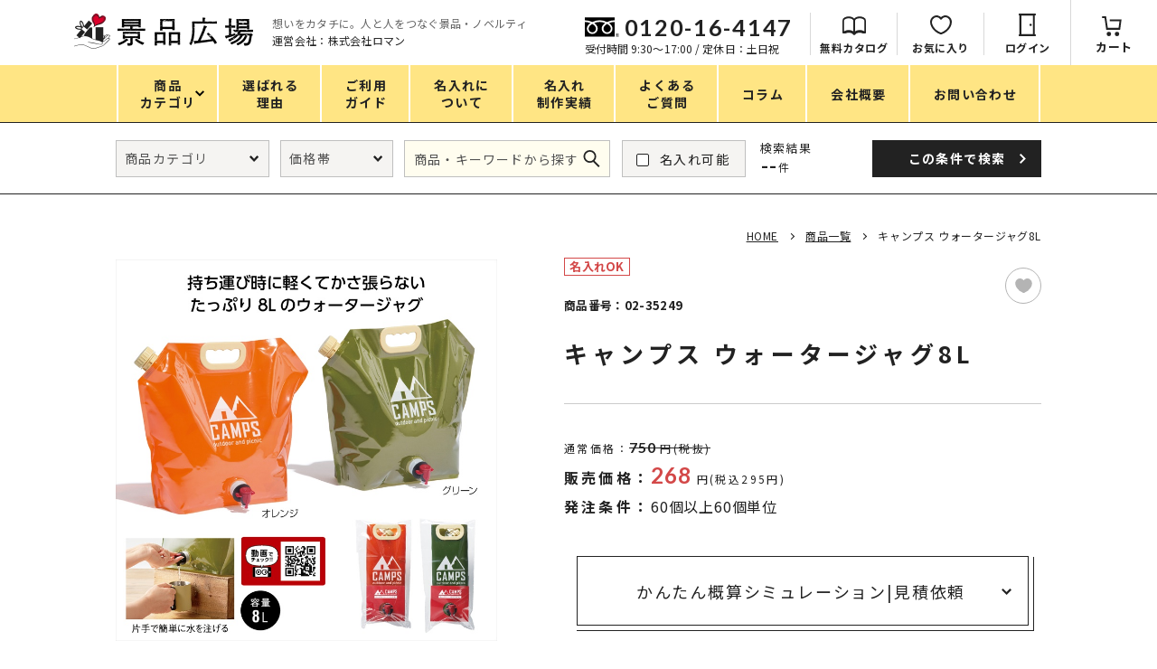

--- FILE ---
content_type: text/html; charset=UTF-8
request_url: https://keihinhiroba.com/products/detail/5409
body_size: 13460
content:
<!DOCTYPE html><html lang="ja" data-user="guest"><head prefix="og: http://ogp.me/ns# fb: http://ogp.me/ns/fb# product: http://ogp.me/ns/product#"><meta charset="utf-8"><script>(function(w,d,s,l,i){w[l]=w[l]||[];w[l].push({'gtm.start':
new Date().getTime(),event:'gtm.js'});var f=d.getElementsByTagName(s)[0],
j=d.createElement(s),dl=l!='dataLayer'?'&l='+l:'';j.async=true;j.src=
'https://www.googletagmanager.com/gtm.js?id='+i+dl;f.parentNode.insertBefore(j,f);
})(window,document,'script','dataLayer','GTM-T67PFNK');</script><meta name="format-detection" content="telephone=no"><meta http-equiv="X-UA-Compatible" content="IE=edge"><meta name="eccube-csrf-token" content="_jawBTVL9XrLYWdgGxLvNgJT8q1R5V9WFIMkB53AUAk"><meta name="viewport" content="width=device-width, initial-scale=1, maximum-scale=1, user-scalable=0"><script src="/html/template/default/assets/js/ipad.min.js"></script><script>if(isIpad()) document.querySelectorAll('meta[name="viewport"]')[0].setAttribute("content", "width=1024, shrink-to-fit=no");</script><title>キャンプス ウォータージャグ8L｜ノベルティ・販促品・記念品・名入れグッズの景品広場</title><meta name="description" content="ノベルティ・販促品・記念品なら景品広場。6000点を超える幅広いジャンルの商品を品揃え。名入れ印刷のオリジナルグッズ制作や、小ロット、大ロットのご注文もOK！かんたん自動見積もりでご予算に合わせて商品をお選びいただけます。"><meta property="og:title" content="キャンプス ウォータージャグ8L｜ノベルティ・販促品・記念品・名入れグッズの景品広場"><meta property="og:type" content="website"><meta property="og:url" content="https://keihinhiroba.com/products/detail/5409"><meta property="og:image" content="https://keihinhiroba.com/html/upload/save_image/02-35249-00.jpg"><meta property="og:site_name" content="景品広場"><meta property="og:description" content="ノベルティ・販促品・記念品なら景品広場。6000点を超える幅広いジャンルの商品を品揃え。名入れ印刷のオリジナルグッズ制作や、小ロット、大ロットのご注文もOK！かんたん自動見積もりでご予算に合わせて商品をお選びいただけます。"><meta property="fb:app_id" content=""><meta name="twitter:card" content="summary_large_image"><meta name="twitter:url" content="https://keihinhiroba.com/products/detail/5409"><meta name="twitter:title" content="キャンプス ウォータージャグ8L｜ノベルティ・販促品・記念品・名入れグッズの景品広場"><meta name="twitter:description" content="ノベルティ・販促品・記念品なら景品広場。6000点を超える幅広いジャンルの商品を品揃え。名入れ印刷のオリジナルグッズ制作や、小ロット、大ロットのご注文もOK！かんたん自動見積もりでご予算に合わせて商品をお選びいただけます。"><meta name="twitter:image" content="https://keihinhiroba.com/html/upload/save_image/02-35249-00.jpg"><meta name="twitter:site" content="景品広場"><meta name="twitter:creator" content="景品広場"><link href="/html/template/default/assets/css/style.min.css" rel="stylesheet" media="all"><link href="/html/template/default/assets/css/custom.css" rel="stylesheet" media="all"><meta name="thumbnail" content="https://keihinhiroba.com/html/upload/save_image/02-35249-00.jpg"><link rel="icon" href="/html/template/default/assets/img/common/icon/favicon.ico" type="image/vnd.microsoft.icon"><script>var app_assets = "/html/template/default/assets/";var app_url = "https://keihinhiroba.com/";window.paceOptions = {ajax:false,restartOnRequestAfter:false};var env_init=false;</script><link rel="stylesheet" href="/html/template/default/assets/css/page/c-form.min.css"><link rel="stylesheet" href="/html/template/default/assets/css/page/product.min.css"><script>var pid = 5409;var item_tax = 10;</script></head><body id="product" class="product product_detail cmn_detail"><script type="application/ld+json">{ "@context": "https://schema.org/", "@type": "Product", "name": "キャンプス ウォータージャグ8L", "image": [ "https://keihinhiroba.com/html/upload/save_image/02-35249-00.jpg", "https://keihinhiroba.com/html/upload/save_image/02-35249-01.jpg", "https://keihinhiroba.com/html/upload/save_image/02-35249-02.jpg", "https://keihinhiroba.com/html/upload/save_image/02-35249-03.jpg", "https://keihinhiroba.com/html/upload/save_image/02-35249-04.jpg", "https://keihinhiroba.com/html/upload/save_image/02-35249-05.jpg", "https://keihinhiroba.com/html/upload/save_image/02-35249-06.jpg", "https://keihinhiroba.com/html/upload/save_image/02-35249-07.jpg" ], "description": "", "sku": "02-35249", "offers": { "@type": "Offer", "url": "https://keihinhiroba.com/products/detail/5409", "priceCurrency": "JPY", "price": 268.00, "availability": "InStock" }
}</script><div id="wrap"><noscript><iframe src="https://www.googletagmanager.com/ns.html?id=GTM-T67PFNK" height="0" width="0" style="display:none;visibility:hidden"></iframe></noscript><header id="header" class="header"><div class="header__main"><div class="header__main--top"><a class="header__main--logo" href="https://keihinhiroba.com/"><img class="pc" src="/html/template/default/assets/img/common/header/logo.png" alt="ノベルティ・販促品・記念品なら「景品広場」"><img class="sp" src="/html/template/default/assets/img/common/header/logo_sp.png" alt="ノベルティ・販促品・記念品なら「景品広場」"></a><p class="header__main--desc pc"><span>想いをカタチに。人と人をつなぐ景品・ノベルティ</span>運営会社：株式会社ロマン</p><p class="header__main--desc sp">想いをカタチに。人と人をつなぐ景品・ノベルティ</p><div class="header__main--right pc"><a class="header__main--tel" href="tel:0120-16-4147"><span>0120-16-4147</span><small>受付時間 9:30〜17:00 / 定休日：土日祝 </small></a><ul class="header__main--acc"><li><a class="btn_catalog" href="https://keihinhiroba.com/catalog"><i></i>無料カタログ</a></li><li><a class="btn_favorite" href="https://keihinhiroba.com/mypage/favorite"><i></i>お気に入り</a></li><li><a class="btn_login" href="https://keihinhiroba.com/mypage/login"><i></i>ログイン</a></li><li><a class="btn_cart " href="https://keihinhiroba.com/cart"><i></i>カート</a></li></ul></div><a class="header__main--btn_search sp" href="javascript:;">Search</a><a class="header__main--btn_cart sp " href="https://keihinhiroba.com/cart">カート</a><a id="open_menu" class="header__main--menusp" href="javascript:;"><div class="bars"></div></a></div><div class="header__main--bot pc"><div class="wcm inner"><ul class="header__main--menu"><li><a class="has_sub" href="javascript:;"><span>商品<br>カテゴリ</span></a></li><li><a href="https://keihinhiroba.com/reason"><span>選ばれる<br>理由</span></a></li><li><a href="https://keihinhiroba.com/guide"><span>ご利用<br>ガイド</span></a></li><li><a href="https://keihinhiroba.com/name"><span>名入れに<br>ついて</span></a></li><li><a href="https://keihinhiroba.com/neme_case"><span>名入れ<br>制作実績</span></a></li><li><a href="https://keihinhiroba.com/faq"><span>よくある<br>ご質問</span></a></li><li><a href="https://keihinhiroba.com/column"><span>コラム</span></a></li><li><a href="https://keihinhiroba.com/company"><span>会社概要</span></a></li><li><a href="https://keihinhiroba.com/contact"><span>お問い合わせ</span></a></li></ul></div></div><div class="header__main--sub"><div class="wcm inner"><ul class="header__main--submenu"><li class="part01"><p class="title">カテゴリ</p><ul class="cmn_catlist sub col2"><li><a class="c-73" href="https://keihinhiroba.com/products/list?category_id=73"><i class="ico lazy" data-bg="/html/upload/save_image/1117181324_NED-E3209-01-removebg-preview.png"></i> エコバッグ </a></li><li><a class="c-81" href="https://keihinhiroba.com/products/list?category_id=81"><i class="ico lazy" data-bg="/html/upload/save_image/0928120254_マスクグループ 244.png"></i> タンブラー・ボトル </a></li><li><a class="c-19" href="https://keihinhiroba.com/products/list?category_id=19"><i class="ico lazy" data-bg="/html/upload/save_image/1117181503_1022083651_63532d13c74c8-removebg-preview.png"></i> グリーンノベルティ </a></li><li><a class="c-80" href="https://keihinhiroba.com/products/list?category_id=80"><i class="ico lazy" data-bg="/html/upload/save_image/0928120236_マスクグループ 243.png"></i> アウトドア・レジャー </a></li><li><a class="c-12" href="https://keihinhiroba.com/products/list?category_id=12"><i class="ico lazy" data-bg="/html/upload/save_image/cat11.png"></i> キッチン </a></li><li><a class="c-16" href="https://keihinhiroba.com/products/list?category_id=16"><i class="ico lazy" data-bg="/html/upload/save_image/cat15.png"></i> 掃除・洗濯 </a></li><li><a class="c-308" href="https://keihinhiroba.com/products/list?category_id=308"><i class="ico lazy" data-bg="/html/upload/save_image/1128172511_34893-01-IMG.jpg"></i> ギフトセット </a></li><li><a class="c-14" href="https://keihinhiroba.com/products/list?category_id=14"><i class="ico lazy" data-bg="/html/upload/save_image/1117191216_JM-50-32-00-removebg-preview-(1).png"></i> バスグッズ </a></li><li><a class="c-11" href="https://keihinhiroba.com/products/list?category_id=11"><i class="ico lazy" data-bg="/html/upload/save_image/cat10.png"></i> フェイス&amp;ボディケア </a></li><li><a class="c-18" href="https://keihinhiroba.com/products/list?category_id=18"><i class="ico lazy" data-bg="/html/upload/save_image/1117182653_0045-02-removebg-preview.png"></i> スマホ・PCグッズ </a></li><li><a class="c-21" href="https://keihinhiroba.com/products/list?category_id=21"><i class="ico lazy" data-bg="/html/upload/save_image/cat20.png"></i> 防災・防犯グッズ </a></li><li><a class="c-10" href="https://keihinhiroba.com/products/list?category_id=10"><i class="ico lazy" data-bg="/html/upload/save_image/cat09.png"></i> コスメグッズ </a></li><li><a class="c-2" href="https://keihinhiroba.com/products/list?category_id=2"><i class="ico lazy" data-bg="/html/upload/save_image/1117184401_cat01.png"></i> ファッション雑貨 </a></li><li><a class="c-3" href="https://keihinhiroba.com/products/list?category_id=3"><i class="ico lazy" data-bg="/html/upload/save_image/1117184540_OA-AS076-00-removebg-preview.png"></i> 食品・スイーツ </a></li><li><a class="c-4" href="https://keihinhiroba.com/products/list?category_id=4"><i class="ico lazy" data-bg="/html/upload/save_image/1117183238_YOP-12-00.png"></i> ティッシュ・ロール </a></li><li><a class="c-5" href="https://keihinhiroba.com/products/list?category_id=5"><i class="ico lazy" data-bg="/html/upload/save_image/1117190233_iStock-537261878-removebg-preview (1).png"></i> タオル・ハンカチ </a></li><li><a class="c-6" href="https://keihinhiroba.com/products/list?category_id=6"><i class="ico lazy" data-bg="/html/upload/save_image/1117183453_JM-47-33-00-removebg-preview.png"></i> ペン・筆記用具 </a></li><li><a class="c-17" href="https://keihinhiroba.com/products/list?category_id=17"><i class="ico lazy" data-bg="/html/upload/save_image/1117185407_iStock-1402149841-removebg-preview.png"></i> 傘・レイングッズ </a></li><li><a class="c-79" href="https://keihinhiroba.com/products/list?category_id=79"><i class="ico lazy" data-bg="/html/upload/save_image/0928120226_マスクグループ 241.png"></i> ステーショナリー </a></li><li><a class="c-22" href="https://keihinhiroba.com/products/list?category_id=22"><i class="ico lazy" data-bg="/html/upload/save_image/cat21.png"></i> UVケア </a></li><li><a class="c-20" href="https://keihinhiroba.com/products/list?category_id=20"><i class="ico lazy" data-bg="/html/upload/save_image/1117184416_KET-V010463-01-removebg-preview.png"></i> 生活雑貨・便利グッズ </a></li><li><a class="c-23" href="https://keihinhiroba.com/products/list?category_id=23"><i class="ico lazy" data-bg="/html/upload/save_image/1117191423_KET-V010570-01-removebg-preview.png"></i> バッグ&amp;ポーチ </a></li><li><a class="c-78" href="https://keihinhiroba.com/products/list?category_id=78"><i class="ico lazy" data-bg="/html/upload/save_image/0928120156_マスクグループ 239.png"></i> 衛生用品特集 </a></li><li><a class="c-7" href="https://keihinhiroba.com/products/list?category_id=7"><i class="ico lazy" data-bg="/html/upload/save_image/cat06.png"></i> キャラクター雑貨 </a></li><li><a class="c-83" href="https://keihinhiroba.com/products/list?category_id=83"><i class="ico lazy" data-bg="/html/upload/save_image/0928120119_マスクグループ 238.png"></i> カタログギフト </a></li><li><a class="all" href="https://keihinhiroba.com/products/list"><i>ALL</i>すべてのカテゴリ </a></li></ul></li><li class="part02"><p class="title">価格</p><ul class="sub cmn_lst"><li><a href="https://keihinhiroba.com/products/list?mode=search&amp;price=1～50">1～50円</a><a href="https://keihinhiroba.com/products/list?mode=search&amp;price=51～100">51～100円</a><a href="https://keihinhiroba.com/products/list?mode=search&amp;price=101～150">101～150円</a><a href="https://keihinhiroba.com/products/list?mode=search&amp;price=151～200">151～200円</a><a href="https://keihinhiroba.com/products/list?mode=search&amp;price=201～250">201～250円</a><a href="https://keihinhiroba.com/products/list?mode=search&amp;price=251～300">251～300円</a><a href="https://keihinhiroba.com/products/list?mode=search&amp;price=301～400">301～400円</a><a href="https://keihinhiroba.com/products/list?mode=search&amp;price=401～500">401～500円</a><a href="https://keihinhiroba.com/products/list?mode=search&amp;price=501～1000">501～1,000円</a><a href="https://keihinhiroba.com/products/list?mode=search&amp;price=1000～2000">1,000～2,000円</a><a href="https://keihinhiroba.com/products/list?mode=search&amp;price=2000～3000">2,000～3,000円</a><a href="https://keihinhiroba.com/products/list?mode=search&amp;price=3000～5000">3,000～5,000円</a><a href="https://keihinhiroba.com/products/list?mode=search&amp;price=5000～">5,000円～</a></li></ul></li><li class="part03"><p class="title">季節</p><ul class="sub cmn_lst mb lst_flw lst_season"><li><a class="ico_spring" href="https://keihinhiroba.com/#spring">春ノベルティ</a></li><li><a class="ico_summer" href="https://keihinhiroba.com/#summer">夏ノベルティ</a></li><li><a class="ico_autumn" href="https://keihinhiroba.com/#autumn">秋ノベルティ</a></li><li><a class="ico_winter" href="https://keihinhiroba.com/#winter">冬ノベルティ</a></li></ul><p class="title">目的・シーン</p><ul class="sub cmn_lst"><li><a href="https://keihinhiroba.com/products/list?category_id=85">SGDsに貢献できるサスティナブルアイテム</a><a href="https://keihinhiroba.com/products/list?category_id=86">ありがとう・感謝の気持ち</a><a href="https://keihinhiroba.com/products/list?category_id=84">アニマルグッズ</a><a href="https://keihinhiroba.com/products/list?category_id=295">岐阜県産品</a><a href="https://keihinhiroba.com/products/list?category_id=89">はなえみ</a><a href="https://keihinhiroba.com/products/list?category_id=88">kanakono</a><a href="https://keihinhiroba.com/products/list?category_id=44">展示会・イベント特集</a><a href="https://keihinhiroba.com/products/list?category_id=45">設立・周年・創業記念</a><a href="https://keihinhiroba.com/products/list?category_id=334">インバウンド･外国人観光客向け特集</a><a href="https://keihinhiroba.com/products/list?category_id=47">粗品・営業配布</a><a href="https://keihinhiroba.com/products/list?category_id=46">入学・卒業記念品</a><a href="https://keihinhiroba.com/products/list?category_id=48">自治体・公共団体向け</a><a href="https://keihinhiroba.com/products/list?category_id=49">オープン・開業・開院</a><a href="https://keihinhiroba.com/products/list?category_id=90">ポストイン</a><a href="https://keihinhiroba.com/products/list?category_id=337">携帯ショップ向け景品・ノベルティ</a></li></ul></li></ul></div></div></div><div id="menu_sp" class="header__menusp"><div class="header__menusp--logo"><img src="/html/template/default/assets/img/common/header/logo_sp.png" alt="景品広場"></div><a class="header__menusp--closetop close_menu" href="javascript:;">Close</a><div class="header__menusp--inner"><div class="header__menusp--search"><p class="title"><span>商品絞り込み検索</span></p><div class="search_ajax content"><form class="toggle_search cmn_search" action="https://keihinhiroba.com/products/list"><div class="wcm cmn_search__inner"><input type="hidden" name="mode" value="search"><div class="cmn_search__sl sl_cat"><select name="category_id"><option value="">商品カテゴリ</option><option value="73" >エコバッグ</option><option value="4" >ティッシュ・ロール</option><option value="85" >SGDsに貢献できるサスティナブルアイテム</option><option value="83" >カタログギフト</option><option value="7" >キャラクター雑貨</option><option value="78" >衛生用品特集</option><option value="23" >バッグ&amp;ポーチ</option><option value="20" >生活雑貨・便利グッズ</option><option value="22" >UVケア</option><option value="79" >ステーショナリー</option><option value="17" >傘・レイングッズ</option><option value="6" >ペン・筆記用具</option><option value="5" >タオル・ハンカチ</option><option value="3" >食品・スイーツ</option><option value="81" >タンブラー・ボトル</option><option value="2" >ファッション雑貨</option><option value="10" >コスメグッズ</option><option value="21" >防災・防犯グッズ</option><option value="18" >スマホ・PCグッズ</option><option value="11" >フェイス&amp;ボディケア</option><option value="14" >バスグッズ</option><option value="308" >ギフトセット</option><option value="16" >掃除・洗濯</option><option value="12" >キッチン</option><option value="80" >アウトドア・レジャー</option><option value="19" >グリーンノベルティ</option><option value="96" >夏のノベルティ・販促品</option></select></div><div class="cmn_search__sl sl_price"><select name="price"><option value="">価格帯</option><option value="1～50" >1～50円</option><option value="51～100" >51～100円</option><option value="101～150" >101～150円</option><option value="151～200" >151～200円</option><option value="201～250" >201～250円</option><option value="251～300" >251～300円</option><option value="301～400" >301～400円</option><option value="401～500" >401～500円</option><option value="501～1000" >501～1,000円</option><option value="1000～2000" >1,000～2,000円</option><option value="2000～3000" >2,000～3,000円</option><option value="3000～5000" >3,000～5,000円</option><option value="5000～" >5,000円～</option></select></div><input type="text" name="name" class="cmn_search__input" placeholder="商品・キーワードから探す" ><div class="cmn_search__chkbox"><label><input name="personal" type="checkbox" value="1" ><span>名入れ可能</span></label></div><div class="cmn_search__result"><span>検索結果</span><em>--</em>件</div><button type="submit" class="cmn_search__submit"><span><em class="pc">この条件で</em>検索</span></button><div class="cmn_search__keys"><a href="https://keihinhiroba.com/products/list?mode=search&amp;name=おすすめタオル">#おすすめタオル</a><a href="https://keihinhiroba.com/products/list?mode=search&amp;name=おススメ傘">#おススメ傘</a><a href="https://keihinhiroba.com/products/list?mode=search&amp;name=ジュート">#ジュート</a><a href="https://keihinhiroba.com/products/list?mode=search&amp;name=粗品タオル">#粗品タオル</a><a href="https://keihinhiroba.com/products/list?mode=search&amp;name=レンチン">#レンチン</a><a href="https://keihinhiroba.com/products/list?mode=search&amp;name=子供向け">#子供向け</a></div></div></form></div></div><ul class="header__menusp--user"><li><a class="btn_login" href="https://keihinhiroba.com/mypage/login"><p><span>ログイン</span></p></a></li><li><a class="btn_cart " href="https://keihinhiroba.com/cart"><p><span>カート</span></p></a></li><li><a class="btn_favorite" href="https://keihinhiroba.com/mypage/favorite"><p><span>お気に入り</span></p></a></li><li><a class="btn_enquete" href="https://keihinhiroba.com/catalog"><p><span>無料カタログ</span></p></a></li></ul><ul class="header__menusp--btns"><li><a href="https://keihinhiroba.com/name"><p><span>名入れについて</span></p></a></li><li><a href="https://keihinhiroba.com/neme_case"><p><span>名入れ制作実績</span></p></a></li><li><a href="https://keihinhiroba.com/reason"><p><span>景品広場が選ばれる理由</span></p></a></li><li><a href="https://keihinhiroba.com/column"><p><span>お役立ちコラム</span></p></a></li></ul><ul class="header__menusp--lnks"><li><a href="https://keihinhiroba.com/news">新着情報</a></li><li><a href="https://keihinhiroba.com/faq">よくあるご質問</a></li><li><a href="https://keihinhiroba.com/flow">ご注文の流れ</a></li><li><a href="https://keihinhiroba.com/guide">ご利用ガイド</a></li><li><a href="https://keihinhiroba.com/company">会社概要</a></li><li><a href="https://keihinhiroba.com/contact">お問い合わせ</a></li></ul><ul class="header__menusp--others"><li><a href="https://keihinhiroba.com/privacy">プライバシーポリシー</a></li><li><a href="https://keihinhiroba.com/order">特定商取引法に基づく表記</a></li></ul><div class="header__menusp--info"><p class="desc">想いをカタチに。<br>人と人をつなぐ景品・ノベルティ</p><a class="img" href="https://keihinhiroba.com/"><img src="/html/template/default/assets/img/common/header/logo_plain.png" alt="景品広場"></a><p class="add">運営会社：株式会社ロマン<br>〒502-0002　岐阜県岐阜市粟野東1-85-10</p></div><a class="header__menusp--closebot close_menu" href="javascript:;"><span>Close</span></a></div></div></header><div class="search_ajax"><form class="toggle_search cmn_search" action="https://keihinhiroba.com/products/list"><div class="wcm cmn_search__inner"><input type="hidden" name="mode" value="search"><div class="cmn_search__sl sl_cat"><select name="category_id"><option value="">商品カテゴリ</option><option value="73" >エコバッグ</option><option value="4" >ティッシュ・ロール</option><option value="85" >SGDsに貢献できるサスティナブルアイテム</option><option value="83" >カタログギフト</option><option value="7" >キャラクター雑貨</option><option value="78" >衛生用品特集</option><option value="23" >バッグ&amp;ポーチ</option><option value="20" >生活雑貨・便利グッズ</option><option value="22" >UVケア</option><option value="79" >ステーショナリー</option><option value="17" >傘・レイングッズ</option><option value="6" >ペン・筆記用具</option><option value="5" >タオル・ハンカチ</option><option value="3" >食品・スイーツ</option><option value="81" >タンブラー・ボトル</option><option value="2" >ファッション雑貨</option><option value="10" >コスメグッズ</option><option value="21" >防災・防犯グッズ</option><option value="18" >スマホ・PCグッズ</option><option value="11" >フェイス&amp;ボディケア</option><option value="14" >バスグッズ</option><option value="308" >ギフトセット</option><option value="16" >掃除・洗濯</option><option value="12" >キッチン</option><option value="80" >アウトドア・レジャー</option><option value="19" >グリーンノベルティ</option><option value="96" >夏のノベルティ・販促品</option></select></div><div class="cmn_search__sl sl_price"><select name="price"><option value="">価格帯</option><option value="1～50" >1～50円</option><option value="51～100" >51～100円</option><option value="101～150" >101～150円</option><option value="151～200" >151～200円</option><option value="201～250" >201～250円</option><option value="251～300" >251～300円</option><option value="301～400" >301～400円</option><option value="401～500" >401～500円</option><option value="501～1000" >501～1,000円</option><option value="1000～2000" >1,000～2,000円</option><option value="2000～3000" >2,000～3,000円</option><option value="3000～5000" >3,000～5,000円</option><option value="5000～" >5,000円～</option></select></div><input type="text" name="name" class="cmn_search__input" placeholder="商品・キーワードから探す" ><div class="cmn_search__chkbox"><label><input name="personal" type="checkbox" value="1" ><span>名入れ可能</span></label></div><div class="cmn_search__result"><span>検索結果</span><em>--</em>件</div><button type="submit" class="cmn_search__submit"><span><em class="pc">この条件で</em>検索</span></button><div class="cmn_search__keys"><a href="https://keihinhiroba.com/products/list?mode=search&amp;name=おすすめタオル">#おすすめタオル</a><a href="https://keihinhiroba.com/products/list?mode=search&amp;name=おススメ傘">#おススメ傘</a><a href="https://keihinhiroba.com/products/list?mode=search&amp;name=ジュート">#ジュート</a><a href="https://keihinhiroba.com/products/list?mode=search&amp;name=粗品タオル">#粗品タオル</a><a href="https://keihinhiroba.com/products/list?mode=search&amp;name=レンチン">#レンチン</a><a href="https://keihinhiroba.com/products/list?mode=search&amp;name=子供向け">#子供向け</a></div></div></form></div><main><div class="wcm product__inner"><div class="breadcrumb"><ul><li><a href="https://keihinhiroba.com/">HOME</a></li><li><a href="https://keihinhiroba.com/products/list">商品一覧</a></li><li><span>キャンプス ウォータージャグ8L</span></li></ul></div><div class="product_main"><div class="product_main__img"><div class="item_visual"><div class="slide-item"><img class="lzy abs" src="[data-uri]" data-src="/html/upload/save_image/02-35249-00.jpg" alt=""></div><div class="slide-item"><img class="lzy abs" src="[data-uri]" data-src="/html/upload/save_image/02-35249-01.jpg" alt=""></div><div class="slide-item"><img class="lzy abs" src="[data-uri]" data-src="/html/upload/save_image/02-35249-02.jpg" alt=""></div><div class="slide-item"><img class="lzy abs" src="[data-uri]" data-src="/html/upload/save_image/02-35249-03.jpg" alt=""></div><div class="slide-item"><img class="lzy abs" src="[data-uri]" data-src="/html/upload/save_image/02-35249-04.jpg" alt=""></div><div class="slide-item"><img class="lzy abs" src="[data-uri]" data-src="/html/upload/save_image/02-35249-05.jpg" alt=""></div><div class="slide-item"><img class="lzy abs" src="[data-uri]" data-src="/html/upload/save_image/02-35249-06.jpg" alt=""></div><div class="slide-item"><img class="lzy abs" src="[data-uri]" data-src="/html/upload/save_image/02-35249-07.jpg" alt=""></div></div><div class="item_nav pc"><div class="slideThumb active" data-index="0"><div class="box"><img class="lazy abs" src="[data-uri]" data-src="/html/upload/save_image/02-35249-00.jpg" alt=""></div></div><div class="slideThumb " data-index="1"><div class="box"><img class="lazy abs" src="[data-uri]" data-src="/html/upload/save_image/02-35249-01.jpg" alt=""></div></div><div class="slideThumb " data-index="2"><div class="box"><img class="lazy abs" src="[data-uri]" data-src="/html/upload/save_image/02-35249-02.jpg" alt=""></div></div><div class="slideThumb " data-index="3"><div class="box"><img class="lazy abs" src="[data-uri]" data-src="/html/upload/save_image/02-35249-03.jpg" alt=""></div></div><div class="slideThumb " data-index="4"><div class="box"><img class="lazy abs" src="[data-uri]" data-src="/html/upload/save_image/02-35249-04.jpg" alt=""></div></div><div class="slideThumb " data-index="5"><div class="box"><img class="lazy abs" src="[data-uri]" data-src="/html/upload/save_image/02-35249-05.jpg" alt=""></div></div><div class="slideThumb " data-index="6"><div class="box"><img class="lazy abs" src="[data-uri]" data-src="/html/upload/save_image/02-35249-06.jpg" alt=""></div></div><div class="slideThumb " data-index="7"><div class="box"><img class="lazy abs" src="[data-uri]" data-src="/html/upload/save_image/02-35249-07.jpg" alt=""></div></div></div><div class="pagingInfo sp">1/8</div></div><div class="product_main__txt"><div class="item_stt"><span class="ico_name">名入れOK</span></div><div class="item_number">商品番号：02-35249</div><span class="btn_fav fav " data-id="5409"></span><h1 class="product_name">キャンプス ウォータージャグ8L</h1><div class="price_wrap"><p class="regular_price"><span class="label">通常価格：</span><span class="price"><span class="price__num">750</span>円(税抜)</span></p><p class="sale_price"><span class="label">販売価格：</span><span class="price"><span class="price__num">268</span>円(税込295円)</span></p><p class="order_condition"><span class="label">発注条件：</span>60個以上60個単位</p></div><a href="#quotation" class="cmn_btn cmn_btn--anchor"><p><span>かんたん概算シミュレーション<em class="br_sp">|</em>見積依頼</span></p></a><div class="block_contact"><div class="block_contact__ttl">法人のお客様、大口注文も</div><div class="block_contact__subttl"><span>お気軽にお問い合わせください！</span></div><ul class="block_contact__lstcheck"><li><div class="block_contact__lstcheck__inner"><span>大量発注で割引が<br class="pc">あるか知りたい</span></div></li><li><div class="block_contact__lstcheck__inner"><span>売掛で<br class="pc">支払いたい</span></div></li><li><div class="block_contact__lstcheck__inner"><span>納期を先に<br class="pc">知りたい</span></div></li></ul><ul class="block_contact__lstbtn"><li><a href="tel:0120-16-4147" class="block_contact__lstbtn__inner btn_tel"><em>0120-16-4147</em><span>受付時間 9:30〜17:00 / 定休日：土日祝日 </span></a></li><li><a href="https://keihinhiroba.com/contact?product_id=5409" class="block_contact__lstbtn__inner btn_contact"><span>メールフォームから<br>お問い合わせ</span></a></li></ul></div></div></div><div class="product_info"><div class="product_info__left"><h2 class="product_info__ttl">商品説明</h2><div class="cmsContent txt"></div><a class="cmn_btn al_center btn_name_page" href="https://keihinhiroba.com/name"><p><span>名入れ印刷の説明はこちら</span></p></a></div><div class="product_info__right"><h2 class="product_info__ttl">商品の仕様</h2><table class="tbl_specifications"><tr><th>最小発注数</th><td>60</td></tr><tr><th>発注単位</th><td>60個単位</td></tr><tr><th>送料無料条件</th><td>60個以上60個単位</td></tr><tr><th>カートン入数</th><td>60</td></tr><tr><th>カラー・種類</th><td>ｵﾚﾝｼﾞ･ｸﾞﾘｰﾝ 2色取混ぜ</td></tr><tr><th>材質</th><td>PET･PE･PP･ﾅｲﾛﾝ</td></tr><tr><th>個包装・荷姿</th><td>包装袋</td></tr><tr><th>サイズ</th><td>350×395×140mm／袋サイズ：370×180×85mm</td></tr><tr><th>印刷範囲</th><td>名入スペースＡ：30×100mm(シルク)</td></tr><tr><th>備考</th><td>容量/8L</td></tr><tr><th>注意事項</th><td>北海道、沖縄、離島への発送は送料条件 に関係なく実費送料のご負担をお願い致 します。パソコンの画面の影響で、実際 の色と異なって見える場合がございます。</td></tr></table></div></div></div><div class="product_quotation" id="quotation"><h2 class="product_quotation__ttl">かんたん概算シミュレーション<em class="br_sp">|</em>見積依頼</h2><div class="product_quotation__inner wcm"><form class="add_cart_form" action="https://keihinhiroba.com/products/add_cart/5409" method="post" id="form1" name="form1"><input type="hidden" id="product_id" name="product_id" value="5409" ><input type="hidden" id="ProductClass" name="ProductClass" value="5390" ><input type="number" id="quantity" name="quantity" required="required" min="1" readonly="readonly" hidden="hidden" class="form-control" value="1" ><input type="hidden" id="_token" name="_token" value="MOfNoiv2VBrYwj9EExk1QzzwOlIbdX9LCYridMDhTmk" ><div class="add_cart_form__desc"><strong>[ かんたん概算シュミレーションについて ]</strong><ul><li>数量や名入れの有無により、概算金額をご案内します。ご発注時の目安にご利用ください。</li><li>送料無料条件以下の送料につきましては、<br class="sp">概算金額に反映しておりません。</li></ul></div><div class="product_quotation__cnt c-form"><div class="product_quotation__cnt__left"><div class="shipping_condition no_name"> 送料無料条件&nbsp;:&nbsp;<span>60個以上60個単位</span></div><div class="shipping_condition with_name"> 送料無料条件&nbsp;:&nbsp;<span>60個以上60個単位</span></div><div class="box"><div class="block is_printing"><div class="block__item"><h3 class="block__item__ttl"><span>名入れ印刷</span></h3><div class="block__item__cnt"><div class="grCheckbox2 col50sp"><div class="item"><input type="radio" id="printing1" name="printing" required="required" data-trigger="change" value="印刷しない" checked="checked"><label for="printing1"><span>印刷しない</span></label></div><div class="item"><input type="radio" id="printing2" name="printing" required="required" data-trigger="change" value="印刷する"><label for="printing2"><span>印刷する</span></label></div></div></div></div><p class="note2 lst_note"><span>名入れの場合、最小発注数が異なります。</span></p></div><div class="bl_est"><div class="block print_data" style="display: none;"><div class="block__item"><h3 class="block__item__ttl"><span>印刷データの<br class="pc">提供方法</span></h3><div class="block__item__cnt"><div class="grCheckbox2"><div class="item"><input type="radio" id="print_data1" name="print_data" required="required" data-trigger="change" value="aiデータ(イラストレーター)" checked="checked"><label for="print_data1"><span>aiデータ<small>(イラストレーター)</small></span></label></div><div class="item"><input type="radio" id="print_data2" name="print_data" required="required" data-trigger="change" value="定番書体で印刷(ゴシック・明朝体など)"><label for="print_data2"><span>定番書体で印刷<br><small>(ゴシック・明朝体など)</small></span></label></div><div class="item"><input type="radio" id="print_data3" name="print_data" required="required" data-trigger="change" value="データなし(別途ご相談)"><label for="print_data3"><span>データなし<small>(別途ご相談)</small></span></label></div></div></div></div><p class="note2 lst_note lst_note_bot"><span>1色印刷の価格となります。</span><span>刷色指定がある場合は<a href="https://keihinhiroba.com/name#submission03">名入れする刷色</a>についてより指定ください。</span><span>データ、デザインによりご対応が出来ない場合もございます。</span><span>印刷範囲の指定がある場合は見積依頼時に備考欄へ明記してください。<br>(2ヶ所以上範囲がある場合。範囲により価格が変動いたします。)</span><span>定番書体で印刷の場合、下記フォント一覧よりご希望フォントをお選びいただき、見積もり依頼フォーム内の「備考欄」へご入力ください。</span></p><p class="txt_right"><a href="https://keihinhiroba.com/name" class="link" target="_blank">名入れデータについて詳しくはこちら</a><br><a href="https://keihinhiroba.com/name/#submission02" class="link" target="_blank">フォント一覧</a></p></div></div></div><div class="bl_est"><div class="box box--2"><div class="block"><div class="block__item"><h3 class="block__item__ttl"><span>数量</span></h3><div class="block__item__cnt no_color"><input type="hidden" id="order_unit" value="60"><input type="hidden" id="order_minimum" value="60" data-min="60" data-min-engraving="240"><p class="quantity_condition"><strong>計<span class="min_val">60</span>個以上</strong>、<strong>60個単位</strong>でご入力ください</p><div class="input_quantity"><div class="input_quantity__item default_item"><div class="input_quantity__input"><div class="default_colorFormError formError2"><span>60個単位で入力してください</span></div><input type="number" id="default_color" name="product_color[default_color][qtt]" class="validate[required,custom[number]]"> 個 </div></div></div><div class="total_quantity"><div class="total_quantityFormError formError2"><span>計<span class="min_val">60</span>個以上入力してください</span></div> 計<span class="total_quantity__number">0</span><input type="hidden" id="total_quantity" name="total_quantity">個 </div></div></div></div></div><a href="#calculate" class="cmn_btn disabled" id="calculatePrice"><p><span>この内容で計算する</span></p></a><p class="note2 txt_red">最小発注数以下でのご依頼は、別途<a href="https://keihinhiroba.com/contact?product_id=5409">お問い合わせ</a>ください。</p><p class="note2 txt_red">価格は予告なく変更になる場合がございますのでご了承ください。</p><p class="txt_right"><a href="https://keihinhiroba.com/guide" class="link">ご利用ガイド</a></p></div></div><div class="product_quotation__cnt__right"><div class="bl_est bl_est_main disabled"><div class="block_calculate" id="calculate"><div class="block_calculate__content"><h3 class="block_calculate__ttl">概算金額</h3><div class="block_calculate__price"><input type="hidden" value="268.00" id="sale_price"><input type="hidden" value="120" id="print_fee_engraving"><input type="hidden" value="7500" id="edition_fee_engraving"><p class="price_item"><span class="ttl">商品代金：</span><span class="price"><span class="price__note">--個 × --円</span><span class="price__num">--</span>円</span></p><p class="price_item item_printing" style="display: none;"><span class="ttl">印刷代：</span><span class="price"><span class="price__note">--個 × --円</span><span class="price__num">--</span>円</span></p><p class="price_item item_printing" style="display: none;"><span class="ttl">版代：</span><span class="price"><span class="price__note">--版 × --円</span><span class="price__num">--</span>円</span></p></div><p class="note2">上記金額に送料は含まれておりません。</p><div class="block_calculate__subtotal"><p class="price_item exclude_tax"><span class="ttl">税抜合計：</span><span class="price"><span class="price__num">--</span>円</span></p><p class="price_item include_tax"><span class="ttl">税込合計：</span><span class="price"><span class="price__num">--</span>円</span></p></div><div class="form-note"><span>正式なお見積書とスケジュールを<br>ご連絡いたします！</span></div><div class="c-form__btn"><button type="submit" class="add-cart disabled" disabled><span class="cmn_btn_red"><span>カートに入れて見積依頼</span></span></button></div></div><div class="product_detail__points"><div class="product_detail__points--inner"><ul class="product_detail__points--tags"><li><p><span>法人のお客様からの大口注文も…</span></p></li></ul><p class="product_detail__points--title">いつでもお気軽に<br>お問合わせください</p><ul class="product_detail__points--list"><li>大量購入による値引は可能？</li><li>卸販売/代理店様のご依頼</li><li>在庫や納期を事前に確認</li><li>会社の規定上、後払いを希望</li><li>OEM/仕様変更など別注依頼</li><li>サンプル購入できますか?</li></ul><a id="product_detail__points--btn" class="product_detail__points--btn" href="https://keihinhiroba.com/contact?product_id=5409"><span>この商品への<br class="sp">お問い合わせ</span></a></div></div></div></div></div></div></form></div></div><div class="product_same_category"><div class="wcm"><div class="cmn_blhd"><h2 class="cmn_blhd__jp">同じカテゴリの商品</h2><p class="cmn_blhd__en">CATEGORY</p></div><div class="product_same_category__frame"><div class="product_same_category__arrows sp"></div><ul class="cmn_products product_list__content product_same_category__slider"><li class="item"><div class="content"><a href="https://keihinhiroba.com/products/detail/20689"><div class="img"><span class="thumb lazy abs" data-bg="/html/upload/save_image/02-36930BK-00.jpg"></span></div><div class="stt"><span class="ico_new">NEW</span></div><p class="title">ｷｬﾌﾟﾃﾝｽﾀｯｸﾞ ﾓﾝﾃV型卓上ｸﾞﾘﾙ　ﾌﾞﾗｯｸ</p><div class="info"><p class="subprice"><span>通常価格：<em>6,000</em>円(税抜)</span></p><p class="price"><span>1,780<em>円</em></span><br><small>(税込1,958円)</small></p><span class="btn_fav fav " data-id="20689"></span></div></a></div></li><li class="item"><div class="content"><a href="https://keihinhiroba.com/products/detail/20692"><div class="img"><span class="thumb lazy abs" data-bg="/html/upload/save_image/02-36981-00.jpg"></span></div><div class="stt"><span class="ico_new">NEW</span></div><p class="title">ｷｬﾌﾟﾃﾝｽﾀｯｸﾞ ｺﾝﾊﾟｸﾄﾃｰﾌﾞﾙｾｯﾄ</p><div class="info"><p class="subprice"><span>通常価格：<em>8,600</em>円(税抜)</span></p><p class="price"><span>4,280<em>円</em></span><br><small>(税込4,708円)</small></p><span class="btn_fav fav " data-id="20692"></span></div></a></div></li><li class="item"><div class="content"><a href="https://keihinhiroba.com/products/detail/20687"><div class="img"><span class="thumb lazy abs" data-bg="/html/upload/save_image/02-36912-00.jpg"></span></div><div class="stt"><span class="ico_new">NEW</span><span class="ico_name">名入れOK</span></div><p class="title">キャンプス フリーハンドル保冷温バッグ</p><div class="info"><p class="subprice"><span>通常価格：<em>1,500</em>円(税抜)</span></p><p class="price"><span>498<em>円</em></span><br><small>(税込548円)</small></p><span class="btn_fav fav " data-id="20687"></span></div></a></div></li><li class="item"><div class="content"><a href="https://keihinhiroba.com/products/detail/20690"><div class="img"><span class="thumb lazy abs" data-bg="/html/upload/save_image/02-36930KK-00.jpg"></span></div><div class="stt"><span class="ico_new">NEW</span></div><p class="title">ｷｬﾌﾟﾃﾝｽﾀｯｸﾞ ﾓﾝﾃV型卓上ｸﾞﾘﾙ　ｶｰｷ</p><div class="info"><p class="subprice"><span>通常価格：<em>6,000</em>円(税抜)</span></p><p class="price"><span>1,780<em>円</em></span><br><small>(税込1,958円)</small></p><span class="btn_fav fav " data-id="20690"></span></div></a></div></li><li class="item"><div class="content"><a href="https://keihinhiroba.com/products/detail/20683"><div class="img"><span class="thumb lazy abs" data-bg="/html/upload/save_image/02-36890-00.jpg"></span></div><div class="stt"><span class="ico_new">NEW</span><span class="ico_name">名入れOK</span></div><p class="title">アクティブソフトフィットポーチ</p><div class="info"><p class="subprice"><span>通常価格：<em>600</em>円(税抜)</span></p><p class="price"><span>198<em>円</em></span><br><small>(税込218円)</small></p><span class="btn_fav fav " data-id="20683"></span></div></a></div></li><li class="item"><div class="content"><a href="https://keihinhiroba.com/products/detail/20691"><div class="img"><span class="thumb lazy abs" data-bg="/html/upload/save_image/02-36956-00.jpg"></span></div><div class="stt"><span class="ico_new">NEW</span></div><p class="title">らくらく除草ツール　根こそぎくん</p><div class="info"><p class="subprice"><span>通常価格：<em>1,280</em>円(税抜)</span></p><p class="price"><span>498<em>円</em></span><br><small>(税込548円)</small></p><span class="btn_fav fav " data-id="20691"></span></div></a></div></li><li class="item"><div class="content"><a href="https://keihinhiroba.com/products/detail/20688"><div class="img"><span class="thumb lazy abs" data-bg="/html/upload/save_image/02-36862-00.jpg"></span></div><div class="stt"><span class="ico_new">NEW</span><span class="ico_name">名入れOK</span></div><p class="title">キャンプス ハードシェル収納保冷温バッグ</p><div class="info"><p class="subprice"><span>通常価格：<em>3,000</em>円(税抜)</span></p><p class="price"><span>898<em>円</em></span><br><small>(税込988円)</small></p><span class="btn_fav fav " data-id="20688"></span></div></a></div></li><li class="item"><div class="content"><a href="https://keihinhiroba.com/products/detail/20684"><div class="img"><span class="thumb lazy abs" data-bg="/html/upload/save_image/02-36891-00.jpg"></span></div><div class="stt"><span class="ico_new">NEW</span><span class="ico_name">名入れOK</span></div><p class="title">3スタイルアーバンアクティブポーチ</p><div class="info"><p class="subprice"><span>通常価格：<em>900</em>円(税抜)</span></p><p class="price"><span>298<em>円</em></span><br><small>(税込328円)</small></p><span class="btn_fav fav " data-id="20684"></span></div></a></div></li><li class="item"><div class="content"><a href="https://keihinhiroba.com/products/detail/20686"><div class="img"><span class="thumb lazy abs" data-bg="/html/upload/save_image/02-36911-00.jpg"></span></div><div class="stt"><span class="ico_new">NEW</span><span class="ico_name">名入れOK</span></div><p class="title">キャンプス　スクリュー収納保冷温バッグ</p><div class="info"><p class="subprice"><span>通常価格：<em>1,200</em>円(税抜)</span></p><p class="price"><span>398<em>円</em></span><br><small>(税込438円)</small></p><span class="btn_fav fav " data-id="20686"></span></div></a></div></li><li class="item"><div class="content"><a href="https://keihinhiroba.com/products/detail/20597"><div class="img"><span class="thumb lazy abs" data-bg="/html/upload/save_image/05-261512-00.jpg"></span></div><div class="stt"><span class="ico_new">NEW</span><span class="ico_name">名入れOK</span></div><p class="title">レジャーアンドライフ・ポータブルチェア（ひじ掛け付き）ブラック</p><div class="info"><p class="subprice"><span>通常価格：<em>1,900</em>円(税抜)</span></p><p class="price"><span>1,180<em>円</em></span><br><small>(税込1,298円)</small></p><span class="btn_fav fav " data-id="20597"></span></div></a></div></li></ul><div class="product_same_category__dots sp"></div></div></div></div><div class="cmn_ranking"><div class="wcm cmn_ranking__inner"><div class="cmn_ranking__title"><div class="cmn_blhd"><h2 class="cmn_blhd__jp">今月の<br class="sp">人気商品ランキング</h2><p class="cmn_blhd__en">Ranking</p></div></div><div class="cmn_ranking__content"><ul class="cmn_ranking__list"><li><div class="box"><a href="https://keihinhiroba.com/products/detail/20397"><div class="content"><span class="num crown">1</span><div class="img"><span class="thumb lazy abs" data-bg="/html/upload/save_image/00-46011-00.jpg"></span></div><div class="txt"><p class="title">ドッグ・デイ／おでかけバッグ</p><div class="info"><p class="subprice"><span>通常価格：<em>630</em>円(税抜)</span></p><p class="price"><span>298<em>円</em></span><small>(税込328円)</small></p><span class="btn_fav fav " data-id="20397"></span></div></div></div></a></div></li><li><div class="box"><a href="https://keihinhiroba.com/products/detail/20391"><div class="content"><span class="num ">2</span><div class="img"><span class="thumb lazy abs" data-bg="/html/upload/save_image/00-46022-00.jpg"></span></div><div class="txt"><p class="title">はなえみ るはな／保冷温スクエアランチトート</p><div class="info"><p class="subprice"><span>通常価格：<em>560</em>円(税抜)</span></p><p class="price"><span>278<em>円</em></span><small>(税込306円)</small></p><span class="btn_fav fav " data-id="20391"></span></div></div></div></a></div></li><li><div class="box"><a href="https://keihinhiroba.com/products/detail/20413"><div class="content"><span class="num ">3</span><div class="img"><span class="thumb lazy abs" data-bg="/html/upload/save_image/00-46038-00.jpg"></span></div><div class="txt"><p class="title">フィッチ／UVケアグローブ</p><div class="info"><p class="subprice"><span>通常価格：<em>360</em>円(税抜)</span></p><p class="price"><span>188<em>円</em></span><small>(税込207円)</small></p><span class="btn_fav fav " data-id="20413"></span></div></div></div></a></div></li><li><div class="box"><a href="https://keihinhiroba.com/products/detail/20433"><div class="content"><span class="num ">4</span><div class="img"><span class="thumb lazy abs" data-bg="/html/upload/save_image/00-46046-00.jpg"></span></div><div class="txt"><p class="title">ノッカ／シリコンブラシ</p><div class="info"><p class="subprice"><span>通常価格：<em>430</em>円(税抜)</span></p><p class="price"><span>198<em>円</em></span><small>(税込218円)</small></p><span class="btn_fav fav " data-id="20433"></span></div></div></div></a></div></li><li><div class="box"><a href="https://keihinhiroba.com/products/detail/20436"><div class="content"><span class="num ">5</span><div class="img"><span class="thumb lazy abs" data-bg="/html/upload/save_image/00-46040-00.jpg"></span></div><div class="txt"><p class="title">アニマルム／ふわふわフェイスタオル</p><div class="info"><p class="subprice"><span>通常価格：<em>430</em>円(税抜)</span></p><p class="price"><span>199<em>円</em></span><small>(税込219円)</small></p><span class="btn_fav fav " data-id="20436"></span></div></div></div></a></div></li></ul></div></div></div><div class="cmn_reason inview inview_slow fadeInBottom"><div class="wcm cmn_reason--inner"><div class="cmn_blhd"><h2 class="cmn_blhd__jp">景品広場が<br class="sp">お客様に選ばれる理由</h2><p class="cmn_blhd__en">Reason</p></div><ul class="cmn_reason--list"><li><div class="content"><span class="num">01</span><h3 class="title">株式会社ロマン創業</h3><p class="desc">ノベルティを作り続けて、<br class="pc">おかげさまで</p><p class="count"><span>49</span>年</p></div></li><li><div class="content"><span class="num">02</span><h3 class="title">景品広場/販売実績 企業数</h3><p class="desc">官公庁・自治体・企業・<br class="pc">学校・ショップなど</p><p class="count"><span>6052</span>社</p></div></li><li><div class="content"><span class="num">03</span><h3 class="title">商品掲載点数</h3><p class="desc"></p><p class="count"><span>7832</span>点</p></div></li></ul><a class="cmn_btn al_center" href="https://keihinhiroba.com/reason"><p><span>選ばれる理由について</span></p></a></div></div><div class="cmn-guide"><div class="wcm"><div class="cmn_blhd"><h2 class="cmn_blhd__jp">ご利用ガイド</h2><p class="cmn_blhd__en">GUIDE</p></div><div class="cmn-guide__etr"><a href="https://keihinhiroba.com/guide/#order" class="cmn-guide__item"><img class="ico1" src="/html/template/default/assets/img/common/footer/guide_ico1.png" alt="カート"><p class="cmn-guide__ttl">ご注文方法</p></a><a href="https://keihinhiroba.com/guide/#payment" class="cmn-guide__item"><img class="ico2" src="/html/template/default/assets/img/common/footer/guide_ico2.png" alt="お金"><p class="cmn-guide__ttl">お支払い方法</p></a><a href="https://keihinhiroba.com/guide/#delivery" class="cmn-guide__item"><img class="ico3" src="/html/template/default/assets/img/common/footer/guide_ico3.png" alt="プレゼント"><p class="cmn-guide__ttl">お届けについて</p></a><a href="https://keihinhiroba.com/guide/#postage" class="cmn-guide__item"><img class="ico4" src="/html/template/default/assets/img/common/footer/guide_ico4.png" alt="トラック"><p class="cmn-guide__ttl">送料について</p></a><a href="https://keihinhiroba.com/guide/#returns" class="cmn-guide__item"><img class="ico5" src="/html/template/default/assets/img/common/footer/guide_ico5.png" alt="ダンボール"><p class="cmn-guide__ttl">返品・交換<br>について</p></a><a href="https://keihinhiroba.com/guide/#sample" class="cmn-guide__item"><img class="ico6" src="/html/template/default/assets/img/common/footer/guide_ico6.png" alt="マグカップとペン"><p class="cmn-guide__ttl">サンプルについて</p></a></div></div></div></main><div class="cmn_catbot pc"><div class="wcm cmn_catbot__inner"><ul class="cmn_catlist cmn_catbot__list"><li><a class="c-73" href="https://keihinhiroba.com/products/list?category_id=73"><i class="ico lazy" data-bg="/html/upload/save_image/1117181324_NED-E3209-01-removebg-preview.png"></i> エコバッグ </a></li><li><a class="c-81" href="https://keihinhiroba.com/products/list?category_id=81"><i class="ico lazy" data-bg="/html/upload/save_image/0928120254_マスクグループ 244.png"></i> タンブラー・ボトル </a></li><li><a class="c-19" href="https://keihinhiroba.com/products/list?category_id=19"><i class="ico lazy" data-bg="/html/upload/save_image/1117181503_1022083651_63532d13c74c8-removebg-preview.png"></i> グリーンノベルティ </a></li><li><a class="c-80" href="https://keihinhiroba.com/products/list?category_id=80"><i class="ico lazy" data-bg="/html/upload/save_image/0928120236_マスクグループ 243.png"></i> アウトドア・レジャー </a></li><li><a class="c-12" href="https://keihinhiroba.com/products/list?category_id=12"><i class="ico lazy" data-bg="/html/upload/save_image/cat11.png"></i> キッチン </a></li><li><a class="c-16" href="https://keihinhiroba.com/products/list?category_id=16"><i class="ico lazy" data-bg="/html/upload/save_image/cat15.png"></i> 掃除・洗濯 </a></li><li><a class="c-308" href="https://keihinhiroba.com/products/list?category_id=308"><i class="ico lazy" data-bg="/html/upload/save_image/1128172511_34893-01-IMG.jpg"></i> ギフトセット </a></li><li><a class="c-14" href="https://keihinhiroba.com/products/list?category_id=14"><i class="ico lazy" data-bg="/html/upload/save_image/1117191216_JM-50-32-00-removebg-preview-(1).png"></i> バスグッズ </a></li><li><a class="c-11" href="https://keihinhiroba.com/products/list?category_id=11"><i class="ico lazy" data-bg="/html/upload/save_image/cat10.png"></i> フェイス&amp;ボディケア </a></li><li><a class="c-18" href="https://keihinhiroba.com/products/list?category_id=18"><i class="ico lazy" data-bg="/html/upload/save_image/1117182653_0045-02-removebg-preview.png"></i> スマホ・PCグッズ </a></li><li><a class="c-21" href="https://keihinhiroba.com/products/list?category_id=21"><i class="ico lazy" data-bg="/html/upload/save_image/cat20.png"></i> 防災・防犯グッズ </a></li><li><a class="c-10" href="https://keihinhiroba.com/products/list?category_id=10"><i class="ico lazy" data-bg="/html/upload/save_image/cat09.png"></i> コスメグッズ </a></li><li><a class="c-2" href="https://keihinhiroba.com/products/list?category_id=2"><i class="ico lazy" data-bg="/html/upload/save_image/1117184401_cat01.png"></i> ファッション雑貨 </a></li><li><a class="c-3" href="https://keihinhiroba.com/products/list?category_id=3"><i class="ico lazy" data-bg="/html/upload/save_image/1117184540_OA-AS076-00-removebg-preview.png"></i> 食品・スイーツ </a></li><li><a class="c-4" href="https://keihinhiroba.com/products/list?category_id=4"><i class="ico lazy" data-bg="/html/upload/save_image/1117183238_YOP-12-00.png"></i> ティッシュ・ロール </a></li><li><a class="c-5" href="https://keihinhiroba.com/products/list?category_id=5"><i class="ico lazy" data-bg="/html/upload/save_image/1117190233_iStock-537261878-removebg-preview (1).png"></i> タオル・ハンカチ </a></li><li><a class="c-6" href="https://keihinhiroba.com/products/list?category_id=6"><i class="ico lazy" data-bg="/html/upload/save_image/1117183453_JM-47-33-00-removebg-preview.png"></i> ペン・筆記用具 </a></li><li><a class="c-17" href="https://keihinhiroba.com/products/list?category_id=17"><i class="ico lazy" data-bg="/html/upload/save_image/1117185407_iStock-1402149841-removebg-preview.png"></i> 傘・レイングッズ </a></li><li><a class="c-79" href="https://keihinhiroba.com/products/list?category_id=79"><i class="ico lazy" data-bg="/html/upload/save_image/0928120226_マスクグループ 241.png"></i> ステーショナリー </a></li><li><a class="c-22" href="https://keihinhiroba.com/products/list?category_id=22"><i class="ico lazy" data-bg="/html/upload/save_image/cat21.png"></i> UVケア </a></li><li><a class="c-20" href="https://keihinhiroba.com/products/list?category_id=20"><i class="ico lazy" data-bg="/html/upload/save_image/1117184416_KET-V010463-01-removebg-preview.png"></i> 生活雑貨・便利グッズ </a></li><li><a class="c-23" href="https://keihinhiroba.com/products/list?category_id=23"><i class="ico lazy" data-bg="/html/upload/save_image/1117191423_KET-V010570-01-removebg-preview.png"></i> バッグ&amp;ポーチ </a></li><li><a class="c-78" href="https://keihinhiroba.com/products/list?category_id=78"><i class="ico lazy" data-bg="/html/upload/save_image/0928120156_マスクグループ 239.png"></i> 衛生用品特集 </a></li><li><a class="c-7" href="https://keihinhiroba.com/products/list?category_id=7"><i class="ico lazy" data-bg="/html/upload/save_image/cat06.png"></i> キャラクター雑貨 </a></li><li><a class="c-83" href="https://keihinhiroba.com/products/list?category_id=83"><i class="ico lazy" data-bg="/html/upload/save_image/0928120119_マスクグループ 238.png"></i> カタログギフト </a></li><li><a class="all" href="https://keihinhiroba.com/products/list"><i>ALL</i>すべてのカテゴリ</a></li></ul></div></div><div class="slider_calendar sp"><p class="slider_calendar__title">営業日カレンダー</p><div class="slider_calendar__slider"></div></div><div class="cmn_sidebar__cats--part part_column cmn_sidebar__column sp"><h2 class="title no_accor">お役立ちコラム</h2><ul class="cmn_lst_column"><li><a href="https://keihinhiroba.com/column/p2416"><div class="img"><span class="thumb lazy abs" data-bg="https://keihinhiroba.com/wp/wp-content/uploads/2026/01/1056440e07888458c1df43bae9ad8ba3-1-768x512.jpg"></span></div><h3 class="ttl">携帯ショップ店頭イベント向けオススメ景品・ノベルティ！販促効果の高いノベルティや粗品にピッタリの商品をご紹介</h3></a></li><li><a href="https://keihinhiroba.com/column/p2074"><div class="img"><span class="thumb lazy abs" data-bg="https://keihinhiroba.com/wp/wp-content/uploads/2024/10/column_newyear_20241011-1-768x511.jpg"></span></div><h3 class="ttl">【2026 年末年始ノベルティ特集】年末年始やお正月の挨拶に最適なお年賀ノベルティまとめ</h3></a></li><li><a href="https://keihinhiroba.com/column/p1614"><div class="img"><span class="thumb lazy abs" data-bg="https://keihinhiroba.com/wp/wp-content/uploads/2023/11/59374bfac6686b63a92678dc40acb7d7-768x511.jpg"></span></div><h3 class="ttl">2026福袋・福箱で年末年始の販促・ノベルティ準備！</h3></a></li></ul><a class="cmn_btn al_center cmn_sidebar__column--more" href="https://keihinhiroba.com/column"><p><span>お役立ちコラム一覧</span></p></a></div><footer id="footer" class="footer"><div class="wcm footer__inner"><ul class="footer__menusp sp"><li class="fw"><a class="ico01 has_sub js-label" href="javascript:;">商品カテゴリー</a><div class="sub js-content"><ul class="cmn_catlist cat_list"><li><a class="c-73" href="https://keihinhiroba.com/products/list?category_id=73"><i class="ico lazy" data-bg="/html/upload/save_image/1117181324_NED-E3209-01-removebg-preview.png"></i> エコバッグ </a></li><li><a class="c-81" href="https://keihinhiroba.com/products/list?category_id=81"><i class="ico lazy" data-bg="/html/upload/save_image/0928120254_マスクグループ 244.png"></i> タンブラー・ボトル </a></li><li><a class="c-19" href="https://keihinhiroba.com/products/list?category_id=19"><i class="ico lazy" data-bg="/html/upload/save_image/1117181503_1022083651_63532d13c74c8-removebg-preview.png"></i> グリーンノベルティ </a></li><li><a class="c-80" href="https://keihinhiroba.com/products/list?category_id=80"><i class="ico lazy" data-bg="/html/upload/save_image/0928120236_マスクグループ 243.png"></i> アウトドア・レジャー </a></li><li><a class="c-12" href="https://keihinhiroba.com/products/list?category_id=12"><i class="ico lazy" data-bg="/html/upload/save_image/cat11.png"></i> キッチン </a></li><li><a class="c-16" href="https://keihinhiroba.com/products/list?category_id=16"><i class="ico lazy" data-bg="/html/upload/save_image/cat15.png"></i> 掃除・洗濯 </a></li><li><a class="c-308" href="https://keihinhiroba.com/products/list?category_id=308"><i class="ico lazy" data-bg="/html/upload/save_image/1128172511_34893-01-IMG.jpg"></i> ギフトセット </a></li><li><a class="c-14" href="https://keihinhiroba.com/products/list?category_id=14"><i class="ico lazy" data-bg="/html/upload/save_image/1117191216_JM-50-32-00-removebg-preview-(1).png"></i> バスグッズ </a></li><li><a class="c-11" href="https://keihinhiroba.com/products/list?category_id=11"><i class="ico lazy" data-bg="/html/upload/save_image/cat10.png"></i> フェイス&amp;ボディケア </a></li><li><a class="c-18" href="https://keihinhiroba.com/products/list?category_id=18"><i class="ico lazy" data-bg="/html/upload/save_image/1117182653_0045-02-removebg-preview.png"></i> スマホ・PCグッズ </a></li><li><a class="c-21" href="https://keihinhiroba.com/products/list?category_id=21"><i class="ico lazy" data-bg="/html/upload/save_image/cat20.png"></i> 防災・防犯グッズ </a></li><li><a class="c-10" href="https://keihinhiroba.com/products/list?category_id=10"><i class="ico lazy" data-bg="/html/upload/save_image/cat09.png"></i> コスメグッズ </a></li><li><a class="c-2" href="https://keihinhiroba.com/products/list?category_id=2"><i class="ico lazy" data-bg="/html/upload/save_image/1117184401_cat01.png"></i> ファッション雑貨 </a></li><li><a class="c-3" href="https://keihinhiroba.com/products/list?category_id=3"><i class="ico lazy" data-bg="/html/upload/save_image/1117184540_OA-AS076-00-removebg-preview.png"></i> 食品・スイーツ </a></li><li><a class="c-4" href="https://keihinhiroba.com/products/list?category_id=4"><i class="ico lazy" data-bg="/html/upload/save_image/1117183238_YOP-12-00.png"></i> ティッシュ・ロール </a></li><li><a class="c-5" href="https://keihinhiroba.com/products/list?category_id=5"><i class="ico lazy" data-bg="/html/upload/save_image/1117190233_iStock-537261878-removebg-preview (1).png"></i> タオル・ハンカチ </a></li><li><a class="c-6" href="https://keihinhiroba.com/products/list?category_id=6"><i class="ico lazy" data-bg="/html/upload/save_image/1117183453_JM-47-33-00-removebg-preview.png"></i> ペン・筆記用具 </a></li><li><a class="c-17" href="https://keihinhiroba.com/products/list?category_id=17"><i class="ico lazy" data-bg="/html/upload/save_image/1117185407_iStock-1402149841-removebg-preview.png"></i> 傘・レイングッズ </a></li><li><a class="c-79" href="https://keihinhiroba.com/products/list?category_id=79"><i class="ico lazy" data-bg="/html/upload/save_image/0928120226_マスクグループ 241.png"></i> ステーショナリー </a></li><li><a class="c-22" href="https://keihinhiroba.com/products/list?category_id=22"><i class="ico lazy" data-bg="/html/upload/save_image/cat21.png"></i> UVケア </a></li><li><a class="c-20" href="https://keihinhiroba.com/products/list?category_id=20"><i class="ico lazy" data-bg="/html/upload/save_image/1117184416_KET-V010463-01-removebg-preview.png"></i> 生活雑貨・便利グッズ </a></li><li><a class="c-23" href="https://keihinhiroba.com/products/list?category_id=23"><i class="ico lazy" data-bg="/html/upload/save_image/1117191423_KET-V010570-01-removebg-preview.png"></i> バッグ&amp;ポーチ </a></li><li><a class="c-78" href="https://keihinhiroba.com/products/list?category_id=78"><i class="ico lazy" data-bg="/html/upload/save_image/0928120156_マスクグループ 239.png"></i> 衛生用品特集 </a></li><li><a class="c-7" href="https://keihinhiroba.com/products/list?category_id=7"><i class="ico lazy" data-bg="/html/upload/save_image/cat06.png"></i> キャラクター雑貨 </a></li><li><a class="c-83" href="https://keihinhiroba.com/products/list?category_id=83"><i class="ico lazy" data-bg="/html/upload/save_image/0928120119_マスクグループ 238.png"></i> カタログギフト </a></li><li><a class="all" href="https://keihinhiroba.com/products/list"><i>ALL</i>すべてのカテゴリ </a></li></ul></div></li><li class="fw"><a class="ico02" href="https://keihinhiroba.com/name">名入れについて</a></li><li class="fw"><a class="ico_handshake" href="https://keihinhiroba.com/neme_case">名入れ制作実績</a></li><li class="fw"><a class="ico03" href="https://keihinhiroba.com/reason">景品広場が選ばれる理由</a></li><li class="fw"><a class="ico04" href="https://keihinhiroba.com/column">お役立ちコラム</a></li><li><a class="ico05" href="https://keihinhiroba.com/news">新着情報</a></li><li class="no_bdr"><a class="ico06" href="https://keihinhiroba.com/faq">よくあるご質問</a></li><li><a class="ico07" href="https://keihinhiroba.com/flow">ご注文の流れ</a></li><li class="no_bdr"><a class="ico08" href="https://keihinhiroba.com/guide">ご利用ガイド</a></li><li><a class="ico09" href="https://keihinhiroba.com/company">会社概要</a></li><li class="no_bdr"><a class="ico10" href="https://keihinhiroba.com/contact">お問い合わせ</a></li></ul><a id="btn_gotop" class="footer__gotop" href="javascript:;"><span>page<br>top</span></a><div class="footer__top"><div class="footer__top--left"><div class="logo"><p class="note">想いをカタチに。<br>人と人をつなぐ景品・ノベルティ</p><a href="https://keihinhiroba.com/"><img src="/html/template/default/assets/img/common/footer/logo_white.svg" alt="景品広場"></a></div><div class="add"><p>運営会社：株式会社ロマン<small>〒502-0002　<br class="pc">岐阜県岐阜市粟野東1-85-10</small></p><div class="sns"><a class="btn_insta" href="https://www.instagram.com/loman_novelty/"><img class="lazy" src="[data-uri]" data-src="/html/template/default/assets/img/common/footer/ico_insta_color.svg" alt="Instagram"></a><a class="btn_youtube" href="https://www.youtube.com/@user-qy1iy3nc7d"><img class="lazy" src="[data-uri]" data-src="/html/template/default/assets/img/common/footer/ico_youtube_color.svg" alt="Youtube"></a></div></div></div><div class="footer__top--right pc"><ul class="lst"><li><a href="https://keihinhiroba.com/flow">ご注文の流れ</a><a href="https://keihinhiroba.com/name">名入れについて</a><a href="https://keihinhiroba.com/neme_case">名入れ制作実績</a><a href="https://keihinhiroba.com/faq">よくあるご質問</a></li><li><a href="https://keihinhiroba.com/company">会社概要</a><a href="https://keihinhiroba.com/contact">お問い合わせ</a><a href="https://keihinhiroba.com/news">新着情報</a></li><li><a href="https://keihinhiroba.com/column">お役立ちコラム</a><a href="https://keihinhiroba.com/reason">景品広場が選ばれる理由</a><a href="https://keihinhiroba.com/guide">ご利用ガイド</a></li></ul></div></div><div class="footer__bot"><div class="footer__bot--lnk"><a href="https://keihinhiroba.com/privacy">プライバシーポリシー </a><a href="https://keihinhiroba.com/order">特定商取引法に基づく表記</a></div><p class="footer__bot--copyright">Copyright &copy; 2023 景品広場</p></div></div></footer><script src="/html/template/default/assets/js/common.min.js"></script><script>$(function() { $.ajaxSetup({ 'headers': { 'ECCUBE-CSRF-TOKEN': $('meta[name="eccube-csrf-token"]').attr('content') } });
});</script><script>var eccube_lang = { 'common.delete_confirm': "削除してもよろしいですか?", 'front.product.out_of_stock': "ただいま品切れ中です。",
};</script><script src="/html/template/default/assets/js/function.js"></script><script src="/html/template/default/assets/js/eccube.js"></script><script async src="https://s.yimg.jp/images/listing/tool/cv/ytag.js"></script><script>window.yjDataLayer = window.yjDataLayer || [];
function ytag() { yjDataLayer.push(arguments); }
ytag({ "type":"yjad_retargeting", "config":{ "yahoo_retargeting_id": "K240YOP43C", "yahoo_retargeting_label": "", "yahoo_retargeting_page_type": "", "yahoo_retargeting_items":[ {item_id: '', category_id: '', price: '', quantity: ''} ] }
});</script></div><script src="/html/template/default/assets/js/lib/sweetalert.min.js"></script><script src="/html/template/default/assets/js/form/jquery.validationEngine.js"></script><script src="/html/template/default/assets/js/form/languages/jquery.validationEngine-ja.js"></script><script src="/html/template/default/assets/js/page/product.min.js"></script></body></html>

--- FILE ---
content_type: image/svg+xml
request_url: https://keihinhiroba.com/html/template/default/assets/img/common/icon/ico_fav.svg
body_size: 43
content:
<svg id="ハートマークの無料アイコン素材_11" data-name="ハートマークの無料アイコン素材 11" xmlns="http://www.w3.org/2000/svg" width="11.844" height="10.23" viewBox="0 0 11.844 10.23">
  <path id="Path_94064" data-name="Path 94064" d="M5.493,44.647a1.379,1.379,0,0,0,.43.071,1.359,1.359,0,0,0,.428-.071,9.329,9.329,0,0,0,4.6-3.747,6.012,6.012,0,0,0,.889-2.949,3.383,3.383,0,0,0-1.593-2.94,3.1,3.1,0,0,0-4.328.9,3.1,3.1,0,0,0-4.328-.9c-2.2,1.469-1.808,4.005-.7,5.889A9.332,9.332,0,0,0,5.493,44.647Z" transform="translate(-0.001 -34.487)" fill="#b4b4b4"/>
</svg>


--- FILE ---
content_type: image/svg+xml
request_url: https://keihinhiroba.com/html/template/default/assets/img/products/ico_point06.svg
body_size: 111
content:
<svg xmlns="http://www.w3.org/2000/svg" width="22.555" height="22.507" viewBox="0 0 22.555 22.507">
  <g id="箱の無料アイコン" transform="translate(0)">
    <path id="Path_118044" data-name="Path 118044" d="M22.139,5.094,11.382.541,0,5.358v5.388l.908.385V18.7l10.274,4.348,10.465-4.429V11.042l.908-.384V5.27ZM10.595,21.319,2.272,17.8V11.36l8.323,3.522Zm0-7.547L2.272,10.249v-.022l-.908-.385V6.881l9.231,3.907v2.983Zm.511-3.878L1.944,6.016l9.438-3.994L20.544,5.9Zm9.177,7.821-8.665,3.667v-6.5l8.665-3.668Zm.908-8-9.573,4.052V10.788l9.573-4.052Z" transform="translate(0 -0.541)" fill="#fd7f23"/>
  </g>
</svg>


--- FILE ---
content_type: image/svg+xml
request_url: https://keihinhiroba.com/html/template/default/assets/img/common/icon/ico_catalog.svg
body_size: 270
content:
<svg xmlns="http://www.w3.org/2000/svg" width="25.607" height="20.335" viewBox="0 0 25.607 20.335">
  <g id="本のアイコン素材_2_1_" data-name="本のアイコン素材 2 (1)" transform="translate(0 -80.32)">
    <path id="Path_100467" data-name="Path 100467" d="M23.4,81.487a9.031,9.031,0,0,0-4.6-1.167,9.016,9.016,0,0,0-4.6,1.167,5.094,5.094,0,0,0-1.4,1.2,5.094,5.094,0,0,0-1.4-1.2,9.027,9.027,0,0,0-4.6-1.167,9.031,9.031,0,0,0-4.6,1.167A4.044,4.044,0,0,0,0,84.913V97.84A1,1,0,0,0,.916,98.9H3.023a.813.813,0,0,0,.363-.089,7.837,7.837,0,0,1,3.421-.73c2.361,0,4.237.9,4.849,1.9.016.023.032.046.048.074a1.306,1.306,0,0,0,2.2,0c.016-.028.032-.051.048-.074.612-1,2.489-1.9,4.849-1.9a7.842,7.842,0,0,1,3.425.73.813.813,0,0,0,.363.089h2.1a1,1,0,0,0,.916-1.06V84.913A4.044,4.044,0,0,0,23.4,81.487ZM11.867,96.571a5.475,5.475,0,0,0-.464-.305,9.024,9.024,0,0,0-4.6-1.167,9.028,9.028,0,0,0-4.6,1.167c-.16.1-.316.2-.464.305V84.913c0-1.218,2.165-2.574,5.065-2.574s5.061,1.357,5.061,2.574V96.571Zm12,0c-.148-.106-.3-.208-.464-.305A9.029,9.029,0,0,0,18.8,95.1a9.014,9.014,0,0,0-4.6,1.167,5.511,5.511,0,0,0-.464.305V84.913c0-1.218,2.164-2.574,5.061-2.574s5.065,1.357,5.065,2.574V96.571Z" fill="#222"/>
  </g>
</svg>


--- FILE ---
content_type: image/svg+xml
request_url: https://keihinhiroba.com/html/template/default/assets/img/common/icon/ico_favorite.svg
body_size: 106
content:
<svg xmlns="http://www.w3.org/2000/svg" width="23.059" height="20.198" viewBox="0 0 23.059 20.198">
  <g id="ハートマークの無料アイコン素材_11" data-name="ハートマークの無料アイコン素材 11" transform="translate(1 1.009)">
    <path id="Path_94064" data-name="Path 94064" d="M9.766,52.551a2.453,2.453,0,0,0,.765.126,2.415,2.415,0,0,0,.762-.126,16.587,16.587,0,0,0,8.186-6.662,10.689,10.689,0,0,0,1.581-5.244,6.014,6.014,0,0,0-2.833-5.227,5.508,5.508,0,0,0-7.7,1.594,5.516,5.516,0,0,0-7.7-1.594C-1.079,38.03-.378,42.539,1.584,45.889A16.592,16.592,0,0,0,9.766,52.551Z" transform="translate(-0.001 -34.487)" fill="none" stroke="#222" stroke-linejoin="round" stroke-width="2"/>
  </g>
</svg>


--- FILE ---
content_type: image/svg+xml
request_url: https://keihinhiroba.com/html/template/default/assets/img/products/ico_check.svg
body_size: -15
content:
<svg xmlns="http://www.w3.org/2000/svg" width="15.994" height="13.777" viewBox="0 0 15.994 13.777">
  <g id="チェックボックスのフリーアイコン_15_" data-name="チェックボックスのフリーアイコン (15)" transform="translate(0 -35.492)">
    <path id="Path_117628" data-name="Path 117628" d="M14.663,35.492C10.436,37.84,6.158,44.52,6.158,44.52L2.3,40.137,0,42.328l5.583,6.94,2.035-.078a34.247,34.247,0,0,1,8.376-13.072Z" fill="#fd7f23"/>
  </g>
</svg>


--- FILE ---
content_type: image/svg+xml
request_url: https://keihinhiroba.com/html/template/default/assets/img/products/ico_point04.svg
body_size: 411
content:
<svg xmlns="http://www.w3.org/2000/svg" width="16.581" height="22.792" viewBox="0 0 16.581 22.792">
  <g id="麻袋型のドル袋の無料アイコン_円_" data-name="麻袋型のドル袋の無料アイコン（円）" transform="translate(0)">
    <path id="Path_118020" data-name="Path 118020" d="M156.216,1.629c-1.1-1.082-2.942-.886-3.928-.678l.425,1.016a.534.534,0,1,1-.985.412L150.743.023C147.7-.2,147.36,1.891,147.36,1.891l1.57,3.673h6.616S156.467,2.383,156.216,1.629Z" transform="translate(-143.906 -0.006)" fill="#fd7f23"/>
    <path id="Path_118021" data-name="Path 118021" d="M366.319,177.623l-1.574-.847-1.182.981,2.08,1.12a.712.712,0,1,0,.675-1.254Z" transform="translate(-350.484 -168.907)" fill="#fd7f23"/>
    <path id="Path_118022" data-name="Path 118022" d="M171.415,95.256h-7.437a.712.712,0,0,1,0-1.425H170.9l2.948-2.45a.712.712,0,1,1,.911,1.1Z" transform="translate(-159.104 -87.156)" fill="#fd7f23"/>
    <path id="Path_118023" data-name="Path 118023" d="M85.091,219.778c0-.419-.419-3.314-.586-5.408a5.8,5.8,0,0,0-2.68-4.438H74.288a5.8,5.8,0,0,0-2.68,4.438c-.167,2.094-.586,4.989-.586,5.408s-1.256,1.34-1.256,2.094.67,1.507,2.177,1.507H84.17c1.507,0,2.177-.754,2.177-1.507S85.091,220.2,85.091,219.778Zm-4.029-3.742H78.992l-.223.346v.829h2.293v1.177H78.769v1.776H77.344v-1.776H75.051v-1.177h2.293v-.828l-.223-.347H75.051v-1.005h1.424l-1.21-1.884h1.207l1.585,2.466,1.586-2.466h1.207l-1.21,1.884h1.423v1.005Z" transform="translate(-69.766 -200.587)" fill="#fd7f23"/>
  </g>
</svg>


--- FILE ---
content_type: image/svg+xml
request_url: https://keihinhiroba.com/html/template/default/assets/img/common/icon/ico_ar_down_black.svg
body_size: -119
content:
<svg xmlns="http://www.w3.org/2000/svg" width="9.591" height="6.21" viewBox="0 0 9.591 6.21">
  <path id="Path_97780" data-name="Path 97780" d="M2245,202.7l4.089,4.089,4.089-4.089" transform="translate(-2244.293 -201.99)" fill="none" stroke="#000" stroke-width="2"/>
</svg>


--- FILE ---
content_type: image/svg+xml
request_url: https://keihinhiroba.com/html/template/default/assets/img/top/bg_ranking_left.svg
body_size: 17850
content:
<svg id="Group_27592" data-name="Group 27592" xmlns="http://www.w3.org/2000/svg" width="42.574" height="79.584" viewBox="0 0 42.574 79.584">
  <path id="Path_94414" data-name="Path 94414" d="M514.026,22.384c-1.634,14.987-12.385,27.21-10.289,43.132,1.976,14.982,16.238,25.893,30.152,28.939.3.071.259-.23-.033-.316-17.682-4.923-31.9-19.641-29.416-38.015,1.632-11.943,9.113-21.546,9.873-33.748C514.327,22.193,514.047,22.195,514.026,22.384Z" transform="translate(-492.941 -14.942)" fill="#222"/>
  <path id="Path_94415" data-name="Path 94415" d="M527.631,92.229a52.234,52.234,0,0,0-9.708-3.092c-6.228-1.23-11.129-3.735-16.117-9.964-.182-.231-.371-.057-.217.179a23.875,23.875,0,0,0,9.917,8.527,22.276,22.276,0,0,0,5.342,1.507,87.732,87.732,0,0,1,10.777,3.045C527.806,92.488,527.812,92.3,527.631,92.229Z" transform="translate(-492.941 -14.942)" fill="#222"/>
  <path id="Path_94416" data-name="Path 94416" d="M518.6,89.3c-3.648-1.472-6.957-4.318-10.238-6.732-2.025-1.459-4.332-3.222-6.248-2.944-.265.041-.015.6.263.607,4.814.217,10.9,7.758,16.257,9.326C518.836,89.621,518.79,89.375,518.6,89.3Z" transform="translate(-492.941 -14.942)" fill="#222"/>
  <path id="Path_94417" data-name="Path 94417" d="M514.53,65.8a47.6,47.6,0,0,1,2.262,14.352,11.378,11.378,0,0,0,4.951,9.368c.249.182.482-.038.243-.245-5.256-4.748-4.307-9.021-4.7-13.938a36.233,36.233,0,0,0-2.475-9.588C514.74,65.57,514.47,65.606,514.53,65.8Z" transform="translate(-492.941 -14.942)" fill="#222"/>
  <path id="Path_94418" data-name="Path 94418" d="M514.386,65.674c.5,1.161-.821,4.892-.9,6.157a20.8,20.8,0,0,0-.092,4.935,14.677,14.677,0,0,0,4.891,8.988c.192.171.394,0,.232-.191-3.818-4.489-4.949-8.838-4.452-13.556.039-1.219,1.6-5.565.487-6.5C514.444,65.42,514.336,65.559,514.386,65.674Z" transform="translate(-492.941 -14.942)" fill="#222"/>
  <path id="Path_94419" data-name="Path 94419" d="M512.719,82.607a44.737,44.737,0,0,0-6.973-5.757c-5.782-4.192-10.283-7.745-12.055-16.424-.062-.327-.4-.328-.368,0,1.878,12.709,12.019,15.584,19.243,22.335C512.722,82.9,512.868,82.762,512.719,82.607Z" transform="translate(-492.941 -14.942)" fill="#222"/>
  <path id="Path_94420" data-name="Path 94420" d="M508.342,78.385a87.473,87.473,0,0,0-6.978-8.528c-2.856-3.205-6.493-5.882-7.988-10.6-.1-.331-.495-.279-.427.078.606,3.007,2.281,4.87,4.116,6.822,3.962,4.158,7.413,7.85,11.033,12.428C508.29,78.827,508.51,78.625,508.342,78.385Z" transform="translate(-492.941 -14.942)" fill="#222"/>
  <path id="Path_94421" data-name="Path 94421" d="M508.765,76.627a19.163,19.163,0,0,1-1.274-8.753c.4-2.884,2.443-5.106,3.891-7.3A13.468,13.468,0,0,0,513.49,51.2a.164.164,0,0,0-.323.022c.182,6.693-3.611,9.5-5.9,15.06-1.2,3.046-.22,6.957,1.207,10.386C508.555,76.868,508.834,76.831,508.765,76.627Z" transform="translate(-492.941 -14.942)" fill="#222"/>
  <path id="Path_94422" data-name="Path 94422" d="M512.994,51.257c-1.709,3.536-4.493,5.67-6.221,9.183a11.563,11.563,0,0,0,.265,9.446c.113.245.4.107.325-.126-1.435-4.9-.6-8.874,2.123-12.222a17.934,17.934,0,0,0,3.826-6.168A.169.169,0,1,0,512.994,51.257Z" transform="translate(-492.941 -14.942)" fill="#222"/>
  <path id="Path_94423" data-name="Path 94423" d="M504.879,69.4a26.967,26.967,0,0,0-5.063-7.667c-4.286-5.058-4.809-11.31-4.912-18.266,0-.205-.253-.217-.271-.008a30.488,30.488,0,0,0,1.507,13.5c2.076,5.237,6.167,7.556,8.418,12.557C504.67,69.755,504.98,69.641,504.879,69.4Z" transform="translate(-492.941 -14.942)" fill="#222"/>
  <path id="Path_94424" data-name="Path 94424" d="M502.76,65.275a37.422,37.422,0,0,0-4.183-9.243c-2.344-3.728-2.247-8.653-3.508-12.967-.126-.425-.613-.178-.509.267.815,3.556,1.161,7.21,2.314,10.593a22.95,22.95,0,0,0,2.83,4.917c1.214,1.891,1.846,4.461,2.849,6.493C502.622,65.476,502.81,65.437,502.76,65.275Z" transform="translate(-492.941 -14.942)" fill="#222"/>
  <path id="Path_94425" data-name="Path 94425" d="M503.668,61.513c-.3-4.376-.389-8.346-1.046-12.726-.812-6.221-3.071-11.075,1.568-17.294.171-.217-.071-.5-.264-.31-2.676,2.7-3.476,6.28-3.459,10a21.578,21.578,0,0,0,1.141,5.809c1.386,4.83,1.078,9.667,1.75,14.534C503.394,61.783,503.684,61.753,503.668,61.513Z" transform="translate(-492.941 -14.942)" fill="#222"/>
  <path id="Path_94426" data-name="Path 94426" d="M503.227,52.76a104.11,104.11,0,0,0,1.1-10.361c.146-3.816-.694-7.691.219-11.772.066-.283-.3-.379-.409-.1a17.129,17.129,0,0,0-.651,8.117c.513,4.956-.277,9.166-.575,14.042C502.9,52.9,503.2,52.975,503.227,52.76Z" transform="translate(-492.941 -14.942)" fill="#222"/>
  <path id="Path_94427" data-name="Path 94427" d="M515.029,42.574c-1.858,3.208-3.436,6.8-7.126,7.955a5.068,5.068,0,0,0-3.811,4.653c-.023.2.225.371.3.156a6.248,6.248,0,0,1,4.4-4.378,6.429,6.429,0,0,0,2.439-1.578c1.874-1.76,2.951-4.466,4.042-6.675A.14.14,0,1,0,515.029,42.574Z" transform="translate(-492.941 -14.942)" fill="#222"/>
  <path id="Path_94428" data-name="Path 94428" d="M515.075,42.288a8.8,8.8,0,0,1-3.593,1.338,5.769,5.769,0,0,0-2.748,2.023,21.473,21.473,0,0,0-3.333,6.959c-.057.173.156.326.261.2,1.522-1.869,2.082-4.739,3.531-6.739,1.673-2.255,4.518-1.6,6.169-3.5C515.551,42.357,515.29,42.122,515.075,42.288Z" transform="translate(-492.941 -14.942)" fill="#222"/>
  <path id="Path_94429" data-name="Path 94429" d="M507.521,45.129c4.387-3.854,9-10.289,9.984-15.962.028-.193-.293-.207-.35-.019-1.87,6.06-5.6,10.949-9.83,15.738C507.2,45.027,507.386,45.248,507.521,45.129Z" transform="translate(-492.941 -14.942)" fill="#222"/>
  <path id="Path_94430" data-name="Path 94430" d="M517.12,29.27c-4.014,3.958-5.745,9.329-8.34,14.007a.139.139,0,0,0,.222.165,21.385,21.385,0,0,0,2.883-5.4,35.28,35.28,0,0,1,5.479-8.548A.167.167,0,1,0,517.12,29.27Z" transform="translate(-492.941 -14.942)" fill="#222"/>
  <path id="Path_94431" data-name="Path 94431" d="M505.5,50.386c1.441-7.181-.693-14.874,3.725-21.908a.206.206,0,1,0-.34-.234c-5.171,6.518-2.489,14.995-3.72,22.055C505.126,50.524,505.453,50.608,505.5,50.386Z" transform="translate(-492.941 -14.942)" fill="#222"/>
  <path id="Path_94432" data-name="Path 94432" d="M506.136,44.927c.575-2.447,1.5-5.038,2.02-7.51.6-2.806.561-5.6,1.053-8.513.054-.306-.317-.358-.425-.054-.766,2.2-.632,4.36-.821,6.526-.28,3.12-1.68,6.4-2.066,9.505A.122.122,0,1,0,506.136,44.927Z" transform="translate(-492.941 -14.942)" fill="#222"/>
  <path id="Path_94433" data-name="Path 94433" d="M509.757,38.616a24.567,24.567,0,0,0,1.233-5.566c.237-3.027-.714-6.053,1.05-9.191.129-.225-.138-.392-.293-.171a7.516,7.516,0,0,0-1.252,5.187,27.056,27.056,0,0,1-1,9.662A.138.138,0,1,0,509.757,38.616Z" transform="translate(-492.941 -14.942)" fill="#222"/>
  <path id="Path_94434" data-name="Path 94434" d="M510.881,33.65c.958-3.086,1.852-7,1.276-10.158-.05-.26-.444-.131-.424.142.282,3.5-.51,6.58-1.136,9.994C510.561,33.829,510.824,33.834,510.881,33.65Z" transform="translate(-492.941 -14.942)" fill="#222"/>
  <path id="Path_94435" data-name="Path 94435" d="M512.756,31.465c2.559-2.907,4.892-7.1,5.232-10.894.015-.183-.265-.131-.317.03a32.693,32.693,0,0,1-5.115,10.693C512.445,31.448,512.626,31.612,512.756,31.465Z" transform="translate(-492.941 -14.942)" fill="#222"/>
  <path id="Path_94436" data-name="Path 94436" d="M514.174,29.616a32.811,32.811,0,0,1,1.412-5.118,10.945,10.945,0,0,1,1.632-2.817c.386-.473.647-.681.736-1.218.041-.253-.333-.266-.4-.011a10.4,10.4,0,0,1-1.367,2,14.777,14.777,0,0,0-1,1.952,15.847,15.847,0,0,0-1.3,5.208C513.877,29.774,514.136,29.78,514.174,29.616Z" transform="translate(-492.941 -14.942)" fill="#222"/>
  <path id="Path_94437" data-name="Path 94437" d="M514.58,22.523c.981-2.181,1.434-6.083-.5-7.415-.143-.094-.367.111-.283.265a7.054,7.054,0,0,1,1.045,3.18,15.747,15.747,0,0,1-.584,3.936C514.218,22.686,514.5,22.7,514.58,22.523Z" transform="translate(-492.941 -14.942)" fill="#222"/>
  <path id="Path_94438" data-name="Path 94438" d="M514.589,22.4c-1.623-1.906-1.556-4.381-.479-7.242.093-.241-.271-.3-.391-.067-1.344,2.621-1.476,6.267.594,7.607C514.475,22.806,514.712,22.544,514.589,22.4Z" transform="translate(-492.941 -14.942)" fill="#222"/>
  <path id="Path_94439" data-name="Path 94439" d="M503.768,63.337a30.2,30.2,0,0,0-3.376-10.417c-.082-.14-.24.022-.179.165a59.553,59.553,0,0,1,3.282,10.275C503.549,63.579,503.8,63.556,503.768,63.337Z" transform="translate(-492.941 -14.942)" fill="#222"/>
  <path id="Path_94440" data-name="Path 94440" d="M507.516,75.27a29.774,29.774,0,0,0-4.789-6.326c-.136-.122-.239.08-.128.221,1.656,2.1,3.256,3.974,4.723,6.25C507.443,75.6,507.629,75.453,507.516,75.27Z" transform="translate(-492.941 -14.942)" fill="#222"/>
  <path id="Path_94441" data-name="Path 94441" d="M511.073,76.668A11.853,11.853,0,0,0,517,86.278c.192.105.288-.079.12-.233-2.919-2.622-5.612-5.758-5.8-9.306C511.315,76.567,511.074,76.5,511.073,76.668Z" transform="translate(-492.941 -14.942)" fill="#222"/>
  <path id="Path_94442" data-name="Path 94442" d="M517.394,86.4a25.438,25.438,0,0,0-7.712-4.588c-.169-.06-.138.193.013.276,1.223.68,2.423,1.341,3.633,2.1,1.315.819,2.578,1.759,3.922,2.5C517.49,86.816,517.6,86.579,517.394,86.4Z" transform="translate(-492.941 -14.942)" fill="#222"/>
  <path id="Path_94443" data-name="Path 94443" d="M506.352,56.655a5.834,5.834,0,0,0-2.708,6.434c.078.268.353.295.386.03a21.849,21.849,0,0,1,.416-3.634,4.212,4.212,0,0,1,1.993-2.613C506.541,56.819,506.454,56.606,506.352,56.655Z" transform="translate(-492.941 -14.942)" fill="#222"/>
  <path id="Path_94444" data-name="Path 94444" d="M504.6,48.122a47.114,47.114,0,0,1-.3,5.66.142.142,0,0,0,.278.058,13.613,13.613,0,0,0,.246-5.758C504.8,47.914,504.588,47.954,504.6,48.122Z" transform="translate(-492.941 -14.942)" fill="#222"/>
  <path id="Path_94445" data-name="Path 94445" d="M502.318,68.258c.249.246.226.361-.073.346a.28.28,0,0,0,.114.194c.15.072.3.143.448.214a1.2,1.2,0,0,1-.209-.563c-.1.151-.187.3-.28.454.014-.118.03-.236.044-.355-.04.154-.081.307-.119.462,0-.087.015-.174.022-.26.11,0,.221,0,.335,0-.026-.017-.05-.033-.074-.051-.166-.117-.346-.039-.327.187a.666.666,0,0,0,.162.4c.149.183.37.211.483.074l.05-.063a.441.441,0,0,0,.051-.4c-.221-.62-.7-1.049-1.135-.715a.4.4,0,0,0-.125.463c.207.615.881,1.259,1.265.781s-.287-1.355-.787-1.344c-.174.006-.263.247-.2.457a3.487,3.487,0,0,0,.332.764c.1.184.311.306.447.211.381-.269.192-.915-.114-1.372-.429-.641-.854-.084-.861.4-.01.587.639,1.276,1.049,1.029.486-.288.146-1.242-.336-1.59C502.314,67.862,502.178,68.068,502.318,68.258Z" transform="translate(-492.941 -14.942)" fill="#222"/>
  <path id="Path_94446" data-name="Path 94446" d="M509.389,81.581c.028.118.083.156.163.115-.115-.252-.11-.258.016-.021.453.419-.216-.282-.274-.442-.067.141-.135.282-.2.422.017,0,.271.446.336.522.1.12.288.194.376.142.571-.334-.425-1.488-1.029-1.5-.192,0-.289.2-.2.421.231.612,1.374,1.7,1.768,1.157s-.629-1.708-1.3-1.628-.1,1.529.606,1.678c.768.16.505-.907-.152-1.282C509.2,81,509.16,81.373,509.389,81.581Z" transform="translate(-492.941 -14.942)" fill="#222"/>
  <path id="Path_94447" data-name="Path 94447" d="M510.93,76.2a2.239,2.239,0,0,1,.2.682l.138-.229c-.09.027-.177-.028-.256-.165,0-.066-.01-.131-.013-.195.172.382.17.376-.009-.017l-.355-.2c.094.107.182.217.27.33.046.366.115.477.2.332-.158-.08-.347.057-.219.255.234.365.677.6.869.26.255-.455-.254-1.267-.69-1.658-.458-.407-.875.112-.8.556.078.482.552,1.193,1.051,1.211,1.029.035.293-1.969-.646-1.817-1,.16.137,2.1.925,1.733a.218.218,0,0,0,.136-.23,2.06,2.06,0,0,0-.442-1.029C511.081,75.764,510.817,75.926,510.93,76.2Z" transform="translate(-492.941 -14.942)" fill="#222"/>
  <path id="Path_94448" data-name="Path 94448" d="M506.49,55.98c.032.247.106.755-.153.877l.288.085a1.165,1.165,0,0,1-.209-1.115c-.175.025-.349.052-.522.079a1.772,1.772,0,0,1,.5.846c.044-.15.087-.3.133-.447a.445.445,0,0,1-.221-.391c-.05.115-.1.23-.156.344l.492-.295c-.174-.082-.346-.164-.521-.249a4.322,4.322,0,0,1,.11,1.514c0,.274.336.414.47.215a2.26,2.26,0,0,0,.085-1.93.353.353,0,0,0-.518-.251c-.165.1-.331.2-.495.295a.39.39,0,0,0-.158.345c.107.763.638,1.441,1.294,1.085a.409.409,0,0,0,.132-.445,2.52,2.52,0,0,0-.769-1.251c-.2-.17-.418.019-.485.229a1.965,1.965,0,0,0,.454,1.915.271.271,0,0,0,.288.082,1.251,1.251,0,0,0,.38-1.669A.224.224,0,0,0,506.49,55.98Z" transform="translate(-492.941 -14.942)" fill="#222"/>
  <path id="Path_94449" data-name="Path 94449" d="M504.82,47.536c-.075.068-.148.137-.222.207l.267.175a1.955,1.955,0,0,1-.216.119l.072.019c.159.038.329-.166.3-.349-.214-1.293-1.63-1.12-1.554.27.026.464.306,1.271.828,1.09a1.06,1.06,0,0,0,.662-1.3c-.056-.214-.307-.164-.38.008-.1.241-.449.829-.548.261-.076-.452.368-.813.474-.238l.3-.348c-.357-.087-.526.378-.4.716a.242.242,0,0,0,.269.173c.31-.056.47-.26.6-.591S504.959,47.212,504.82,47.536Z" transform="translate(-492.941 -14.942)" fill="#222"/>
  <path id="Path_94450" data-name="Path 94450" d="M516.754,88.805c-4.941-1.516-9.3-6.042-13.871-8.587-.153-.083-.186.141-.031.229,4.59,2.646,8.968,7.019,13.915,8.466C516.847,88.938,516.836,88.83,516.754,88.805Z" transform="translate(-492.941 -14.942)" fill="#222"/>
  <path id="Path_94451" data-name="Path 94451" d="M509.548,79.751c-5.47-5.669-12.155-9.895-15.712-18.112-.072-.174-.258-.1-.188.082,3.411,8.235,10.152,12.758,15.795,18.169C509.546,79.989,509.646,79.853,509.548,79.751Z" transform="translate(-492.941 -14.942)" fill="#222"/>
  <path id="Path_94452" data-name="Path 94452" d="M502.381,65.073c-3.392-6.008-7.411-12.068-7.255-20.008.007-.186-.207-.232-.215-.042-.241,7.984,3.881,14.155,7.368,20.125C502.327,65.229,502.426,65.154,502.381,65.073Z" transform="translate(-492.941 -14.942)" fill="#222"/>
  <path id="Path_94453" data-name="Path 94453" d="M503.043,52.119a72.906,72.906,0,0,0,.063-8.392c-.14-4.22-1.212-8.192,1.118-12.521a.123.123,0,1,0-.209-.129,12.244,12.244,0,0,0-1.656,7.195c.325,4.969.646,8.941.557,13.836C502.916,52.209,503.036,52.218,503.043,52.119Z" transform="translate(-492.941 -14.942)" fill="#222"/>
  <path id="Path_94454" data-name="Path 94454" d="M504.255,47.739c-.1.113-.194.227-.289.342.051.061.1.119.153.179.081-.148.162-.295.246-.442l-.2-.093c.024.184.049.367.073.552l.23-.117c-.246-.256-.259-.474-.044-.644l-.238.117c.2.081.21.326.262.517a.112.112,0,0,0,.217-.005.7.7,0,0,0-.335-.908.176.176,0,0,0-.237.117.794.794,0,0,0,.359,1.091c.382.11.565-.676.487-.968-.1-.375-.586-.726-.846-.257a.993.993,0,0,0,.242,1.324c.087.056.187-.025.226-.117.118-.283.227-.97-.144-1.1a.439.439,0,0,0-.6.468c.03,1.022,1,.472.615-.256a.136.136,0,0,0-.181-.053.89.89,0,0,0-.4.737.143.143,0,0,0,.189.168.724.724,0,0,0,.421-.554C504.506,47.676,504.32,47.585,504.255,47.739Z" transform="translate(-492.941 -14.942)" fill="#222"/>
  <path id="Path_94455" data-name="Path 94455" d="M514.744,42.868c-1.793,1.755-3.23,3.733-5.358,5.084a8.688,8.688,0,0,0-3.57,4.079c-.049.124.09.239.159.12a13.316,13.316,0,0,1,4.434-4.537,23.958,23.958,0,0,0,4.442-4.643A.074.074,0,1,0,514.744,42.868Z" transform="translate(-492.941 -14.942)" fill="#222"/>
  <path id="Path_94456" data-name="Path 94456" d="M513.166,51.55c-1.146,6.651-8.27,10.1-6.231,18.055.03.1.173.1.153,0-.8-4.785,1.061-7.728,3.362-10.956a15.587,15.587,0,0,0,2.885-7.084C513.351,51.448,513.185,51.441,513.166,51.55Z" transform="translate(-492.941 -14.942)" fill="#222"/>
  <path id="Path_94457" data-name="Path 94457" d="M514.527,66.19c1.189,6.537-.612,12.874,3.647,19.468.081.124.258.1.18-.028-3.817-6.617-2.266-13.022-3.655-19.472A.088.088,0,1,0,514.527,66.19Z" transform="translate(-492.941 -14.942)" fill="#222"/>
  <path id="Path_94458" data-name="Path 94458" d="M503.577,46.621a8.105,8.105,0,0,0-.579.658c-.045.058.028.14.078.094.2-.195.393-.406.584-.621C503.724,46.68,503.646,46.549,503.577,46.621Z" transform="translate(-492.941 -14.942)" fill="#222"/>
  <path id="Path_94459" data-name="Path 94459" d="M503.809,45.408c-.274.355-.547.712-.792,1.095-.044.068.035.137.081.078.279-.349.541-.716.811-1.075C503.968,45.429,503.868,45.331,503.809,45.408Z" transform="translate(-492.941 -14.942)" fill="#222"/>
  <path id="Path_94460" data-name="Path 94460" d="M503.935,44.074c-.328.5-.667.993-.961,1.519-.039.07.04.15.085.081.331-.493.641-1.008.97-1.506C504.081,44.091,503.986,44,503.935,44.074Z" transform="translate(-492.941 -14.942)" fill="#222"/>
  <path id="Path_94461" data-name="Path 94461" d="M503.975,43.112c-.33.592-.7,1.143-1.033,1.73-.045.077.036.163.09.089a18.139,18.139,0,0,0,1.06-1.751A.068.068,0,1,0,503.975,43.112Z" transform="translate(-492.941 -14.942)" fill="#222"/>
  <path id="Path_94462" data-name="Path 94462" d="M503.967,42.493a6.569,6.569,0,0,0-1.033,1.67c-.037.085.061.131.1.057a10.865,10.865,0,0,1,1.036-1.615C504.14,42.52,504.035,42.41,503.967,42.493Z" transform="translate(-492.941 -14.942)" fill="#222"/>
  <path id="Path_94463" data-name="Path 94463" d="M503.861,41.689c-.354.49-.709.981-1.032,1.5-.044.075.035.165.089.092.351-.489.688-1,1.039-1.489C504.016,41.712,503.921,41.606,503.861,41.689Z" transform="translate(-492.941 -14.942)" fill="#222"/>
  <path id="Path_94464" data-name="Path 94464" d="M503.868,40.755a15.307,15.307,0,0,1-1.048,1.66c-.054.078.032.169.094.1a8.736,8.736,0,0,0,1.074-1.683C504.036,40.735,503.917,40.662,503.868,40.755Z" transform="translate(-492.941 -14.942)" fill="#222"/>
  <path id="Path_94465" data-name="Path 94465" d="M503.81,39.975c-.385.592-.776,1.183-1.12,1.8-.036.068.051.139.092.076.38-.6.747-1.214,1.136-1.811A.064.064,0,1,0,503.81,39.975Z" transform="translate(-492.941 -14.942)" fill="#222"/>
  <path id="Path_94466" data-name="Path 94466" d="M503.738,39.166c-.341.529-.709.991-1.09,1.475-.056.072.023.157.083.1a9.007,9.007,0,0,0,1.127-1.49A.073.073,0,1,0,503.738,39.166Z" transform="translate(-492.941 -14.942)" fill="#222"/>
  <path id="Path_94467" data-name="Path 94467" d="M503.761,38.033c-.406.54-.807,1.083-1.171,1.657-.045.071.047.148.094.083.393-.534.769-1.092,1.166-1.629C503.909,38.063,503.822,37.952,503.761,38.033Z" transform="translate(-492.941 -14.942)" fill="#222"/>
  <path id="Path_94468" data-name="Path 94468" d="M503.6,37.208a11.446,11.446,0,0,1-1.049,1.476c-.072.086.022.192.1.117a6.783,6.783,0,0,0,1.078-1.5C503.784,37.194,503.66,37.106,503.6,37.208Z" transform="translate(-492.941 -14.942)" fill="#222"/>
  <path id="Path_94469" data-name="Path 94469" d="M503.582,36.394a9.023,9.023,0,0,1-1.105,1.627c-.068.078.017.179.085.109a6.49,6.49,0,0,0,1.137-1.65C503.751,36.381,503.634,36.295,503.582,36.394Z" transform="translate(-492.941 -14.942)" fill="#222"/>
  <path id="Path_94470" data-name="Path 94470" d="M503.591,35.4a12.157,12.157,0,0,1-1.071,1.53c-.06.077.014.174.082.107a6.794,6.794,0,0,0,1.112-1.544C503.773,35.386,503.65,35.293,503.591,35.4Z" transform="translate(-492.941 -14.942)" fill="#222"/>
  <path id="Path_94471" data-name="Path 94471" d="M503.6,34.581c-.36.523-.764.976-1.132,1.484a.069.069,0,0,0,.1.1,6.944,6.944,0,0,0,1.157-1.489C503.787,34.574,503.667,34.483,503.6,34.581Z" transform="translate(-492.941 -14.942)" fill="#222"/>
  <path id="Path_94472" data-name="Path 94472" d="M503.6,33.723a13.65,13.65,0,0,0-.86,1.234c-.04.072.033.158.087.091.318-.387.6-.816.9-1.228C503.793,33.721,503.67,33.627,503.6,33.723Z" transform="translate(-492.941 -14.942)" fill="#222"/>
  <path id="Path_94473" data-name="Path 94473" d="M503.785,32.782a14.9,14.9,0,0,0-.915,1.183c-.055.085.039.188.106.11.323-.381.618-.794.928-1.195C503.978,32.784,503.858,32.693,503.785,32.782Z" transform="translate(-492.941 -14.942)" fill="#222"/>
  <path id="Path_94474" data-name="Path 94474" d="M503.907,31.984c-.1.142-.2.283-.3.425-.073.064,0,.167.072.109a1.2,1.2,0,0,0,.356-.482C504.087,31.934,503.954,31.881,503.907,31.984Z" transform="translate(-492.941 -14.942)" fill="#222"/>
  <path id="Path_94475" data-name="Path 94475" d="M501.88,63.822a3.465,3.465,0,0,1-.074.661c-.017.082.082.151.117.084a1.189,1.189,0,0,0,.1-.733C502.013,63.73,501.881,63.725,501.88,63.822Z" transform="translate(-492.941 -14.942)" fill="#222"/>
  <path id="Path_94476" data-name="Path 94476" d="M501.495,62.9c-.024.368-.068.721-.108,1.081-.01.09.1.122.125.05a3.782,3.782,0,0,0,.124-1.095C501.636,62.827,501.5,62.793,501.495,62.9Z" transform="translate(-492.941 -14.942)" fill="#222"/>
  <path id="Path_94477" data-name="Path 94477" d="M501.217,62.134a2.942,2.942,0,0,0-.191,1.05c0,.1.109.12.118.031a4.035,4.035,0,0,1,.2-1.005C501.379,62.119,501.251,62.043,501.217,62.134Z" transform="translate(-492.941 -14.942)" fill="#222"/>
  <path id="Path_94478" data-name="Path 94478" d="M500.8,60.886c-.1.473-.208.945-.273,1.433-.01.08.1.125.113.05.108-.461.188-.937.285-1.406C500.943,60.865,500.82,60.786,500.8,60.886Z" transform="translate(-492.941 -14.942)" fill="#222"/>
  <path id="Path_94479" data-name="Path 94479" d="M500.24,59.7c-.076.509-.16,1.018-.188,1.543-.005.083.1.137.116.053.088-.509.14-1.035.2-1.554C500.388,59.631,500.256,59.592,500.24,59.7Z" transform="translate(-492.941 -14.942)" fill="#222"/>
  <path id="Path_94480" data-name="Path 94480" d="M499.879,58.768c-.133.58-.271,1.16-.356,1.761-.01.077.092.125.111.051.135-.567.236-1.156.364-1.732C500.02,58.752,499.9,58.671,499.879,58.768Z" transform="translate(-492.941 -14.942)" fill="#222"/>
  <path id="Path_94481" data-name="Path 94481" d="M499.342,58.027c-.077.569-.159,1.14-.186,1.724-.006.1.106.133.12.038.084-.563.131-1.144.2-1.715C499.5,57.962,499.357,57.915,499.342,58.027Z" transform="translate(-492.941 -14.942)" fill="#222"/>
  <path id="Path_94482" data-name="Path 94482" d="M499.031,57.4a13.907,13.907,0,0,0-.259,1.545c-.007.088.1.146.122.06.118-.506.2-1.031.293-1.552C499.21,57.335,499.056,57.284,499.031,57.4Z" transform="translate(-492.941 -14.942)" fill="#222"/>
  <path id="Path_94483" data-name="Path 94483" d="M498.495,56.466c-.1.518-.2,1.038-.266,1.571-.009.1.1.127.117.039.106-.513.187-1.04.288-1.559C498.655,56.407,498.517,56.355,498.495,56.466Z" transform="translate(-492.941 -14.942)" fill="#222"/>
  <path id="Path_94484" data-name="Path 94484" d="M498.064,55.866c-.123.417-.252.833-.35,1.264-.018.081.089.137.111.061.13-.405.241-.82.363-1.231C498.22,55.856,498.1,55.761,498.064,55.866Z" transform="translate(-492.941 -14.942)" fill="#222"/>
  <path id="Path_94485" data-name="Path 94485" d="M497.5,54.742c-.076.451-.143.9-.191,1.363-.008.091.094.13.109.041.075-.448.14-.9.214-1.352C497.65,54.685,497.519,54.633,497.5,54.742Z" transform="translate(-492.941 -14.942)" fill="#222"/>
  <path id="Path_94486" data-name="Path 94486" d="M496.97,54.129c-.034.231-.064.464-.091.7-.011.093.1.138.11.045.033-.23.069-.461.106-.69C497.11,54.075,496.985,54.024,496.97,54.129Z" transform="translate(-492.941 -14.942)" fill="#222"/>
  <path id="Path_94487" data-name="Path 94487" d="M496.727,52.789c-.085.4-.174.808-.234,1.222-.012.1.092.137.113.048.093-.4.166-.808.251-1.213C496.882,52.736,496.749,52.68,496.727,52.789Z" transform="translate(-492.941 -14.942)" fill="#222"/>
  <path id="Path_94488" data-name="Path 94488" d="M496.36,51.8c-.093.353-.188.7-.258,1.066-.019.108.1.152.126.054.1-.344.189-.7.282-1.051C496.545,51.745,496.393,51.678,496.36,51.8Z" transform="translate(-492.941 -14.942)" fill="#222"/>
  <path id="Path_94489" data-name="Path 94489" d="M496.1,50.786c-.075.345-.157.686-.206,1.04-.014.1.092.154.119.054.089-.336.152-.683.226-1.028C496.265,50.732,496.126,50.666,496.1,50.786Z" transform="translate(-492.941 -14.942)" fill="#222"/>
  <path id="Path_94490" data-name="Path 94490" d="M495.94,49.591c-.109.406-.221.808-.3,1.225-.021.114.1.168.129.061.118-.4.212-.807.32-1.212C496.122,49.538,495.974,49.465,495.94,49.591Z" transform="translate(-492.941 -14.942)" fill="#222"/>
  <path id="Path_94491" data-name="Path 94491" d="M495.6,48.886c-.082.352-.161.7-.214,1.061-.015.1.091.163.12.059.094-.342.163-.693.244-1.044C495.778,48.832,495.63,48.755,495.6,48.886Z" transform="translate(-492.941 -14.942)" fill="#222"/>
  <path id="Path_94492" data-name="Path 94492" d="M495.5,47.694c-.122.406-.244.811-.335,1.233-.022.109.09.165.123.062.131-.4.239-.811.36-1.218C495.684,47.645,495.537,47.566,495.5,47.694Z" transform="translate(-492.941 -14.942)" fill="#222"/>
  <path id="Path_94493" data-name="Path 94493" d="M495.419,46.67c-.131.462-.258.927-.356,1.4-.021.1.086.159.115.059.134-.457.251-.926.378-1.389C495.59,46.624,495.453,46.549,495.419,46.67Z" transform="translate(-492.941 -14.942)" fill="#222"/>
  <path id="Path_94494" data-name="Path 94494" d="M495.274,46.6c.075,0,.092-.153.017-.156S495.2,46.593,495.274,46.6Z" transform="translate(-492.941 -14.942)" fill="#222"/>
  <path id="Path_94495" data-name="Path 94495" d="M506.025,75.993a7.678,7.678,0,0,1,.433.89c.034.081.136.066.113-.013a3.334,3.334,0,0,0-.436-.93C506.081,75.856,505.976,75.907,506.025,75.993Z" transform="translate(-492.941 -14.942)" fill="#222"/>
  <path id="Path_94496" data-name="Path 94496" d="M505.532,75.289c.115.494.235.988.394,1.481.029.092.14.1.119.006-.113-.49-.254-.984-.379-1.476C505.64,75.2,505.508,75.186,505.532,75.289Z" transform="translate(-492.941 -14.942)" fill="#222"/>
  <path id="Path_94497" data-name="Path 94497" d="M504.9,74.671c.135.491.267.982.445,1.469.032.089.144.074.123-.011-.125-.48-.284-.963-.423-1.445C505.013,74.574,504.87,74.56,504.9,74.671Z" transform="translate(-492.941 -14.942)" fill="#222"/>
  <path id="Path_94498" data-name="Path 94498" d="M504.239,73.848a14.039,14.039,0,0,0,.47,1.838c.033.1.153.114.131.011-.124-.6-.3-1.225-.46-1.836C504.351,73.755,504.217,73.738,504.239,73.848Z" transform="translate(-492.941 -14.942)" fill="#222"/>
  <path id="Path_94499" data-name="Path 94499" d="M503.58,73.253c.173.657.337,1.321.575,1.973.034.1.155.084.129-.009-.165-.645-.377-1.3-.552-1.947C503.7,73.153,503.549,73.134,503.58,73.253Z" transform="translate(-492.941 -14.942)" fill="#222"/>
  <path id="Path_94500" data-name="Path 94500" d="M502.89,72.472a10.254,10.254,0,0,1,.549,2.136c.016.088.137.118.132.033a7.434,7.434,0,0,0-.546-2.2C502.979,72.327,502.844,72.355,502.89,72.472Z" transform="translate(-492.941 -14.942)" fill="#222"/>
  <path id="Path_94501" data-name="Path 94501" d="M502.156,71.481a23.631,23.631,0,0,0,.529,2.364c.029.1.147.114.123.014-.162-.78-.362-1.572-.522-2.358C502.265,71.4,502.138,71.379,502.156,71.481Z" transform="translate(-492.941 -14.942)" fill="#222"/>
  <path id="Path_94502" data-name="Path 94502" d="M501.5,70.654a21.921,21.921,0,0,0,.419,2.229c.023.095.137.112.121.016-.12-.737-.267-1.479-.392-2.222C501.624,70.561,501.479,70.537,501.5,70.654Z" transform="translate(-492.941 -14.942)" fill="#222"/>
  <path id="Path_94503" data-name="Path 94503" d="M500.911,69.986c.157.688.252,1.342.353,2.018.013.081.126.118.121.036a11.657,11.657,0,0,0-.341-2.075C501.018,69.85,500.885,69.872,500.911,69.986Z" transform="translate(-492.941 -14.942)" fill="#222"/>
  <path id="Path_94504" data-name="Path 94504" d="M500.253,69.316a12.841,12.841,0,0,1,.337,2.234c.008.089.128.126.129.04a9.114,9.114,0,0,0-.331-2.295C500.357,69.179,500.224,69.2,500.253,69.316Z" transform="translate(-492.941 -14.942)" fill="#222"/>
  <path id="Path_94505" data-name="Path 94505" d="M499.627,68.624c.093.738.188,1.477.35,2.217.022.1.145.13.131.023-.1-.731-.233-1.473-.333-2.209C499.76,68.534,499.612,68.5,499.627,68.624Z" transform="translate(-492.941 -14.942)" fill="#222"/>
  <path id="Path_94506" data-name="Path 94506" d="M499.223,68.375a16.282,16.282,0,0,0,.32,1.915c.023.1.137.093.126,0-.067-.621-.178-1.255-.276-1.883C499.372,68.274,499.206,68.235,499.223,68.375Z" transform="translate(-492.941 -14.942)" fill="#222"/>
  <path id="Path_94507" data-name="Path 94507" d="M498.621,68.051a10.046,10.046,0,0,1,.342,1.709c.014.108.132.124.131.025a6.474,6.474,0,0,0-.329-1.752C498.725,67.909,498.583,67.925,498.621,68.051Z" transform="translate(-492.941 -14.942)" fill="#222"/>
  <path id="Path_94508" data-name="Path 94508" d="M498.15,67.265c.076.638.151,1.276.278,1.918.019.1.133.127.123.024-.074-.632-.172-1.272-.251-1.908C498.285,67.177,498.136,67.141,498.15,67.265Z" transform="translate(-492.941 -14.942)" fill="#222"/>
  <path id="Path_94509" data-name="Path 94509" d="M497.486,66.193a20.9,20.9,0,0,0,.3,2.116c.021.1.138.1.129.007-.072-.688-.193-1.391-.277-2.084C497.626,66.105,497.473,66.065,497.486,66.193Z" transform="translate(-492.941 -14.942)" fill="#222"/>
  <path id="Path_94510" data-name="Path 94510" d="M496.876,65.465a20.465,20.465,0,0,0,.3,2.136c.02.1.134.1.125.009-.065-.694-.183-1.4-.268-2.1C497.019,65.376,496.861,65.332,496.876,65.465Z" transform="translate(-492.941 -14.942)" fill="#222"/>
  <path id="Path_94511" data-name="Path 94511" d="M496.273,64.753c.092.7.176,1.4.336,2.092.024.1.148.113.136.011-.083-.7-.219-1.41-.317-2.114C496.409,64.606,496.256,64.619,496.273,64.753Z" transform="translate(-492.941 -14.942)" fill="#222"/>
  <path id="Path_94512" data-name="Path 94512" d="M495.845,64.283A14.416,14.416,0,0,0,496,65.915c.018.109.141.112.137.013-.013-.523-.084-1.065-.126-1.6C496,64.19,495.835,64.141,495.845,64.283Z" transform="translate(-492.941 -14.942)" fill="#222"/>
  <path id="Path_94513" data-name="Path 94513" d="M495.35,63.865c.022.483.04.964.1,1.452.013.112.135.151.133.036-.009-.476-.046-.957-.067-1.438C495.512,63.772,495.343,63.721,495.35,63.865Z" transform="translate(-492.941 -14.942)" fill="#222"/>
  <path id="Path_94514" data-name="Path 94514" d="M515.2,87.854a1.271,1.271,0,0,0,.42.791c.068.073.174.048.117-.037a4.848,4.848,0,0,1-.4-.719C515.3,87.815,515.193,87.78,515.2,87.854Z" transform="translate(-492.941 -14.942)" fill="#222"/>
  <path id="Path_94515" data-name="Path 94515" d="M514.435,87.341a2.075,2.075,0,0,0,.41.848c.056.076.15.041.107-.033a3.782,3.782,0,0,1-.364-.793C514.56,87.263,514.417,87.249,514.435,87.341Z" transform="translate(-492.941 -14.942)" fill="#222"/>
  <path id="Path_94516" data-name="Path 94516" d="M513.424,86.487c.2.408.383.821.627,1.224.046.076.166.086.131,0-.181-.413-.408-.828-.612-1.242C513.518,86.362,513.372,86.38,513.424,86.487Z" transform="translate(-492.941 -14.942)" fill="#222"/>
  <path id="Path_94517" data-name="Path 94517" d="M512.554,86.038a10.73,10.73,0,0,0,.544,1.125c.041.077.164.086.13,0-.16-.381-.349-.761-.534-1.144C512.644,85.919,512.51,85.936,512.554,86.038Z" transform="translate(-492.941 -14.942)" fill="#222"/>
  <path id="Path_94518" data-name="Path 94518" d="M511.475,85.159c.243.525.49,1.049.788,1.565.051.089.161.076.12-.012-.241-.519-.521-1.041-.773-1.564C511.562,85.048,511.428,85.058,511.475,85.159Z" transform="translate(-492.941 -14.942)" fill="#222"/>
  <path id="Path_94519" data-name="Path 94519" d="M510.655,84.69c.255.513.509,1.028.812,1.531.059.1.183.089.133-.011-.251-.508-.538-1.018-.8-1.528C510.748,84.572,510.6,84.581,510.655,84.69Z" transform="translate(-492.941 -14.942)" fill="#222"/>
  <path id="Path_94520" data-name="Path 94520" d="M509.852,84.21c.293.568.581,1.138.928,1.693.045.075.14.047.105-.025-.286-.557-.608-1.114-.9-1.674C509.934,84.106,509.8,84.112,509.852,84.21Z" transform="translate(-492.941 -14.942)" fill="#222"/>
  <path id="Path_94521" data-name="Path 94521" d="M509.04,83.492c.252.579.494,1.166.8,1.739.055.1.181.094.136-.009-.241-.574-.532-1.156-.788-1.736C509.143,83.37,508.989,83.375,509.04,83.492Z" transform="translate(-492.941 -14.942)" fill="#222"/>
  <path id="Path_94522" data-name="Path 94522" d="M508.149,82.856a17.216,17.216,0,0,0,.7,1.628c.055.109.18.1.141-.005-.2-.538-.451-1.084-.673-1.624C508.265,82.727,508.1,82.731,508.149,82.856Z" transform="translate(-492.941 -14.942)" fill="#222"/>
  <path id="Path_94523" data-name="Path 94523" d="M507.027,81.917a18.627,18.627,0,0,0,.941,1.894c.056.092.167.066.128-.025-.275-.621-.61-1.246-.906-1.87C507.133,81.794,506.971,81.793,507.027,81.917Z" transform="translate(-492.941 -14.942)" fill="#222"/>
  <path id="Path_94524" data-name="Path 94524" d="M506.356,81.522c.292.641.583,1.288.946,1.913.05.086.157.064.119-.021-.279-.627-.621-1.26-.915-1.89C506.454,81.411,506.3,81.408,506.356,81.522Z" transform="translate(-492.941 -14.942)" fill="#222"/>
  <path id="Path_94525" data-name="Path 94525" d="M505.5,81.022a6.92,6.92,0,0,0,.719,1.6c.047.077.151.063.108-.019a11.7,11.7,0,0,1-.675-1.578C505.617,80.908,505.466,80.906,505.5,81.022Z" transform="translate(-492.941 -14.942)" fill="#222"/>
  <path id="Path_94526" data-name="Path 94526" d="M504.727,80.667a15.624,15.624,0,0,1,.857,1.725c.038.081.159.11.136.02a7.51,7.51,0,0,0-.853-1.79C504.794,80.5,504.654,80.544,504.727,80.667Z" transform="translate(-492.941 -14.942)" fill="#222"/>
  <path id="Path_94527" data-name="Path 94527" d="M504.141,80.363c.168.452.335.9.551,1.349.046.1.158.073.127-.018-.149-.44-.339-.881-.509-1.324C504.26,80.24,504.091,80.231,504.141,80.363Z" transform="translate(-492.941 -14.942)" fill="#222"/>
  <path id="Path_94528" data-name="Path 94528" d="M503.5,80.28c.019.125.042.252.066.379.017.1.144.137.134.044-.013-.123-.027-.247-.041-.371S503.485,80.168,503.5,80.28Z" transform="translate(-492.941 -14.942)" fill="#222"/>
  <path id="Path_94529" data-name="Path 94529" d="M506.092,44.052q.444-3.015,1.038-6.039c.608-3.049.544-6.171,1.807-9.237.055-.13-.1-.212-.168-.08a16.913,16.913,0,0,0-1.378,6.175c-.291,3.075-1.161,6.121-1.414,9.158C505.971,44.112,506.079,44.14,506.092,44.052Z" transform="translate(-492.941 -14.942)" fill="#222"/>
  <path id="Path_94530" data-name="Path 94530" d="M507.112,39.707a1.093,1.093,0,0,0-.512.574c-.04.084.058.145.106.066a1.211,1.211,0,0,1,.468-.514C507.251,39.781,507.192,39.665,507.112,39.707Z" transform="translate(-492.941 -14.942)" fill="#222"/>
  <path id="Path_94531" data-name="Path 94531" d="M507.3,38.678a6.89,6.89,0,0,0-.54.7c-.048.072.043.149.1.087.2-.222.371-.458.548-.7C507.461,38.7,507.356,38.607,507.3,38.678Z" transform="translate(-492.941 -14.942)" fill="#222"/>
  <path id="Path_94532" data-name="Path 94532" d="M507.764,37.346c-.26.269-.523.536-.758.83-.058.07.015.163.08.1.266-.261.514-.542.767-.817C507.921,37.382,507.834,37.273,507.764,37.346Z" transform="translate(-492.941 -14.942)" fill="#222"/>
  <path id="Path_94533" data-name="Path 94533" d="M507.971,36.19c-.283.308-.564.614-.826.943-.052.066.014.159.076.1.285-.3.558-.616.839-.925C508.127,36.227,508.04,36.114,507.971,36.19Z" transform="translate(-492.941 -14.942)" fill="#222"/>
  <path id="Path_94534" data-name="Path 94534" d="M508.187,34.821a2.429,2.429,0,0,1-.9.938c-.069.042-.044.16.032.137a1.871,1.871,0,0,0,1-1A.075.075,0,1,0,508.187,34.821Z" transform="translate(-492.941 -14.942)" fill="#222"/>
  <path id="Path_94535" data-name="Path 94535" d="M508.189,33.874c-.234.211-.47.423-.694.649-.062.064.006.16.074.1.237-.206.465-.423.7-.636C508.343,33.921,508.264,33.808,508.189,33.874Z" transform="translate(-492.941 -14.942)" fill="#222"/>
  <path id="Path_94536" data-name="Path 94536" d="M508.417,32.824a10.1,10.1,0,0,0-.756.829c-.052.069.028.154.09.1.268-.256.51-.543.761-.819C508.574,32.86,508.481,32.758,508.417,32.824Z" transform="translate(-492.941 -14.942)" fill="#222"/>
  <path id="Path_94537" data-name="Path 94537" d="M508.5,31.9a12.319,12.319,0,0,0-.813.933c-.056.071.026.167.092.1.291-.3.56-.621.84-.937C508.692,31.912,508.574,31.819,508.5,31.9Z" transform="translate(-492.941 -14.942)" fill="#222"/>
  <path id="Path_94538" data-name="Path 94538" d="M508.494,31.237a1.138,1.138,0,0,1-.541.507c-.071.037-.055.167.024.141a1.152,1.152,0,0,0,.635-.547C508.676,31.24,508.56,31.138,508.494,31.237Z" transform="translate(-492.941 -14.942)" fill="#222"/>
  <path id="Path_94539" data-name="Path 94539" d="M508.618,31.27c-.044-.173-.088-.347-.13-.522-.018-.071-.123-.019-.105.052q.06.263.127.523C508.527,31.4,508.637,31.343,508.618,31.27Z" transform="translate(-492.941 -14.942)" fill="#222"/>
  <path id="Path_94540" data-name="Path 94540" d="M511.615,29.513c-.208.147-.413.3-.613.456-.067.055-.01.149.061.1.211-.141.415-.289.622-.438C511.769,29.573,511.7,29.454,511.615,29.513Z" transform="translate(-492.941 -14.942)" fill="#222"/>
  <path id="Path_94541" data-name="Path 94541" d="M511.876,28.619a15.617,15.617,0,0,0-1.3,1.109.064.064,0,0,0,.082.1c.443-.345.863-.721,1.287-1.09C512.017,28.673,511.955,28.556,511.876,28.619Z" transform="translate(-492.941 -14.942)" fill="#222"/>
  <path id="Path_94542" data-name="Path 94542" d="M511.875,27.66a14.62,14.62,0,0,0-1.082.989c-.057.06.014.155.079.1.371-.314.727-.65,1.088-.979C512.026,27.708,511.946,27.6,511.875,27.66Z" transform="translate(-492.941 -14.942)" fill="#222"/>
  <path id="Path_94543" data-name="Path 94543" d="M512.137,26.625a12.975,12.975,0,0,1-1.491,1.144c-.066.048-.03.153.044.122a5.028,5.028,0,0,0,1.545-1.165C512.312,26.649,512.215,26.55,512.137,26.625Z" transform="translate(-492.941 -14.942)" fill="#222"/>
  <path id="Path_94544" data-name="Path 94544" d="M512.1,25.774c-.408.376-.826.72-1.257,1.061-.08.064-.023.182.063.123a9.8,9.8,0,0,0,1.287-1.085C512.274,25.8,512.181,25.7,512.1,25.774Z" transform="translate(-492.941 -14.942)" fill="#222"/>
  <path id="Path_94545" data-name="Path 94545" d="M512.18,24.96a11.977,11.977,0,0,1-1.574,1.475c-.072.058-.021.16.056.11a7.687,7.687,0,0,0,1.615-1.478C512.352,24.982,512.254,24.875,512.18,24.96Z" transform="translate(-492.941 -14.942)" fill="#222"/>
  <path id="Path_94546" data-name="Path 94546" d="M512.045,24.563c-.358.309-.723.61-1.059.946-.055.057,0,.152.069.1.37-.3.723-.628,1.086-.941C512.224,24.595,512.128,24.491,512.045,24.563Z" transform="translate(-492.941 -14.942)" fill="#222"/>
  <path id="Path_94547" data-name="Path 94547" d="M514.795,21.012c-.386.233-.773.467-1.151.717-.067.045-.031.145.043.1.384-.233.764-.475,1.149-.709C514.912,21.076,514.872,20.965,514.795,21.012Z" transform="translate(-492.941 -14.942)" fill="#222"/>
  <path id="Path_94548" data-name="Path 94548" d="M515.019,20.021c-.547.425-1.107.807-1.672,1.2-.082.057-.045.174.047.125a10.085,10.085,0,0,0,1.712-1.211C515.192,20.063,515.109,19.952,515.019,20.021Z" transform="translate(-492.941 -14.942)" fill="#222"/>
  <path id="Path_94549" data-name="Path 94549" d="M515.015,19.284a16.955,16.955,0,0,0-1.876,1.37c-.067.058-.016.16.061.111.652-.411,1.276-.9,1.908-1.355C515.212,19.335,515.117,19.216,515.015,19.284Z" transform="translate(-492.941 -14.942)" fill="#222"/>
  <path id="Path_94550" data-name="Path 94550" d="M514.947,18.527a10.926,10.926,0,0,1-1.641,1.255c-.089.057-.046.183.047.133a7.138,7.138,0,0,0,1.677-1.305A.059.059,0,1,0,514.947,18.527Z" transform="translate(-492.941 -14.942)" fill="#222"/>
  <path id="Path_94551" data-name="Path 94551" d="M515.144,17.667a22.3,22.3,0,0,0-1.854,1.353c-.074.063-.008.146.068.094.628-.429,1.242-.891,1.86-1.341C515.3,17.711,515.23,17.61,515.144,17.667Z" transform="translate(-492.941 -14.942)" fill="#222"/>
  <path id="Path_94552" data-name="Path 94552" d="M514.993,17.026a16.1,16.1,0,0,1-1.795,1.39c-.072.053-.018.155.058.114a9.072,9.072,0,0,0,1.83-1.407A.067.067,0,1,0,514.993,17.026Z" transform="translate(-492.941 -14.942)" fill="#222"/>
  <path id="Path_94553" data-name="Path 94553" d="M514.926,16.4c-.557.467-1.126.877-1.707,1.3-.07.051-.021.155.054.111A14.253,14.253,0,0,0,515,16.513C515.09,16.439,515.015,16.322,514.926,16.4Z" transform="translate(-492.941 -14.942)" fill="#222"/>
  <path id="Path_94554" data-name="Path 94554" d="M514.574,16c-.418.313-.841.621-1.236.961-.078.068-.012.164.07.1.419-.305.825-.633,1.242-.946C514.745,16.046,514.666,15.929,514.574,16Z" transform="translate(-492.941 -14.942)" fill="#222"/>
  <path id="Path_94555" data-name="Path 94555" d="M515.254,27.413a3.085,3.085,0,0,0-.688.213c-.084.037-.059.145.027.126a3.669,3.669,0,0,0,.668-.218C515.325,27.506,515.33,27.4,515.254,27.413Z" transform="translate(-492.941 -14.942)" fill="#222"/>
  <path id="Path_94556" data-name="Path 94556" d="M515.726,26.614a2.013,2.013,0,0,1-1.063.394c-.07.006-.1.116-.026.125a1.635,1.635,0,0,0,1.163-.416A.063.063,0,0,0,515.726,26.614Z" transform="translate(-492.941 -14.942)" fill="#222"/>
  <path id="Path_94557" data-name="Path 94557" d="M516.04,25.787a1.894,1.894,0,0,1-1.227.487c-.07,0-.095.112-.026.122a1.767,1.767,0,0,0,1.341-.517C516.2,25.818,516.114,25.726,516.04,25.787Z" transform="translate(-492.941 -14.942)" fill="#222"/>
  <path id="Path_94558" data-name="Path 94558" d="M516.594,24.991a17.841,17.841,0,0,0-1.688.832c-.064.037-.034.144.037.112.577-.253,1.138-.547,1.708-.823A.067.067,0,1,0,516.594,24.991Z" transform="translate(-492.941 -14.942)" fill="#222"/>
  <path id="Path_94559" data-name="Path 94559" d="M516.789,24.277a4.1,4.1,0,0,1-1.354.6.059.059,0,1,0,.017.117,3.551,3.551,0,0,0,1.389-.607C516.915,24.338,516.866,24.226,516.789,24.277Z" transform="translate(-492.941 -14.942)" fill="#222"/>
  <path id="Path_94560" data-name="Path 94560" d="M517.172,23.45a8.528,8.528,0,0,1-1.789.9c-.077.028-.064.14.016.116a7.177,7.177,0,0,0,1.822-.9C517.3,23.515,517.25,23.4,517.172,23.45Z" transform="translate(-492.941 -14.942)" fill="#222"/>
  <path id="Path_94561" data-name="Path 94561" d="M517.564,22.609c-.6.356-1.2.622-1.826.921-.069.034-.041.137.031.115a9.039,9.039,0,0,0,1.846-.909C517.7,22.683,517.653,22.556,517.564,22.609Z" transform="translate(-492.941 -14.942)" fill="#222"/>
  <path id="Path_94562" data-name="Path 94562" d="M517.459,22.213c-.444.188-.888.375-1.317.6-.082.044-.037.146.047.113.442-.183.877-.4,1.315-.594C517.594,22.292,517.547,22.176,517.459,22.213Z" transform="translate(-492.941 -14.942)" fill="#222"/>
  <path id="Path_94563" data-name="Path 94563" d="M517.168,29.5a135.054,135.054,0,0,0-7.29,12.647.077.077,0,1,0,.133.076c2.485-4.108,4.889-8.5,7.271-12.666C517.327,29.477,517.216,29.42,517.168,29.5Z" transform="translate(-492.941 -14.942)" fill="#222"/>
  <path id="Path_94564" data-name="Path 94564" d="M512.488,37.852a4.233,4.233,0,0,0-.249-.612c-.041-.079-.151-.015-.127.069a3.648,3.648,0,0,0,.236.618C512.394,38.017,512.518,37.944,512.488,37.852Z" transform="translate(-492.941 -14.942)" fill="#222"/>
  <path id="Path_94565" data-name="Path 94565" d="M512.832,37.057c-.062-.3-.116-.6-.2-.893-.021-.074-.139-.027-.131.047a8.3,8.3,0,0,0,.164.884C512.689,37.2,512.853,37.16,512.832,37.057Z" transform="translate(-492.941 -14.942)" fill="#222"/>
  <path id="Path_94566" data-name="Path 94566" d="M513.211,36.419c-.058-.391-.094-.791-.182-1.178a.07.07,0,0,0-.136.028,10.155,10.155,0,0,0,.145,1.189C513.054,36.568,513.227,36.53,513.211,36.419Z" transform="translate(-492.941 -14.942)" fill="#222"/>
  <path id="Path_94567" data-name="Path 94567" d="M513.861,35.274c-.022-.382-.028-.771-.079-1.15-.011-.092-.138-.064-.142.027a9.487,9.487,0,0,0,.037,1.159C513.684,35.428,513.868,35.39,513.861,35.274Z" transform="translate(-492.941 -14.942)" fill="#222"/>
  <path id="Path_94568" data-name="Path 94568" d="M514.412,34.244a6.56,6.56,0,0,1,.012-1.291c.006-.083-.118-.071-.141,0a3.107,3.107,0,0,0-.049,1.32C514.249,34.385,514.426,34.356,514.412,34.244Z" transform="translate(-492.941 -14.942)" fill="#222"/>
  <path id="Path_94569" data-name="Path 94569" d="M514.994,33.23c.018-.429.059-.862.049-1.291,0-.082-.138-.087-.152,0a10.5,10.5,0,0,0-.09,1.319C514.8,33.381,514.989,33.349,514.994,33.23Z" transform="translate(-492.941 -14.942)" fill="#222"/>
  <path id="Path_94570" data-name="Path 94570" d="M515.53,32.075c.016-.292.037-.583.032-.875,0-.1-.144-.077-.156.019a8.659,8.659,0,0,0-.052.878C515.352,32.207,515.525,32.183,515.53,32.075Z" transform="translate(-492.941 -14.942)" fill="#222"/>
  <path id="Path_94571" data-name="Path 94571" d="M513.595,44.042a5.458,5.458,0,0,0-.192-.813.072.072,0,0,0-.139.028,4.358,4.358,0,0,0,.163.844C513.459,44.211,513.613,44.15,513.595,44.042Z" transform="translate(-492.941 -14.942)" fill="#222"/>
  <path id="Path_94572" data-name="Path 94572" d="M513.229,44.555c-.082-.362-.156-.727-.257-1.086-.024-.079-.133-.036-.121.042a10.888,10.888,0,0,0,.239,1.095C513.112,44.7,513.25,44.647,513.229,44.555Z" transform="translate(-492.941 -14.942)" fill="#222"/>
  <path id="Path_94573" data-name="Path 94573" d="M512.852,45.089c-.094-.459-.175-.928-.3-1.379a.061.061,0,0,0-.118.026,10.724,10.724,0,0,0,.293,1.4C512.745,45.225,512.87,45.174,512.852,45.089Z" transform="translate(-492.941 -14.942)" fill="#222"/>
  <path id="Path_94574" data-name="Path 94574" d="M512.443,45.346a14.188,14.188,0,0,1-.3-1.4c-.013-.077-.133-.047-.132.03a4.5,4.5,0,0,0,.289,1.424C512.329,45.5,512.472,45.444,512.443,45.346Z" transform="translate(-492.941 -14.942)" fill="#222"/>
  <path id="Path_94575" data-name="Path 94575" d="M512.07,45.576c-.125-.509-.263-1.021-.437-1.517-.03-.085-.147-.039-.131.048a10.192,10.192,0,0,0,.407,1.533C511.945,45.745,512.1,45.683,512.07,45.576Z" transform="translate(-492.941 -14.942)" fill="#222"/>
  <path id="Path_94576" data-name="Path 94576" d="M511.519,45.868c-.138-.492-.281-.987-.462-1.464-.029-.079-.135-.036-.121.045a9.94,9.94,0,0,0,.425,1.483C511.4,46.035,511.548,45.973,511.519,45.868Z" transform="translate(-492.941 -14.942)" fill="#222"/>
  <path id="Path_94577" data-name="Path 94577" d="M511.03,46.249c-.16-.512-.3-1.034-.421-1.561-.02-.073-.138-.046-.129.031a6.026,6.026,0,0,0,.4,1.592A.079.079,0,0,0,511.03,46.249Z" transform="translate(-492.941 -14.942)" fill="#222"/>
  <path id="Path_94578" data-name="Path 94578" d="M510.742,46.9c-.175-.647-.314-1.326-.533-1.963a.073.073,0,0,0-.141.035,15.221,15.221,0,0,0,.518,2C510.617,47.079,510.771,47.01,510.742,46.9Z" transform="translate(-492.941 -14.942)" fill="#222"/>
  <path id="Path_94579" data-name="Path 94579" d="M510.424,47.455c-.206-.7-.366-1.434-.628-2.115a.074.074,0,0,0-.142.038,14.21,14.21,0,0,0,.618,2.145C510.308,47.628,510.454,47.559,510.424,47.455Z" transform="translate(-492.941 -14.942)" fill="#222"/>
  <path id="Path_94580" data-name="Path 94580" d="M509.995,47.773a10.586,10.586,0,0,1-.607-2.157c-.021-.089-.145-.047-.143.039a5.158,5.158,0,0,0,.6,2.187A.082.082,0,0,0,509.995,47.773Z" transform="translate(-492.941 -14.942)" fill="#222"/>
  <path id="Path_94581" data-name="Path 94581" d="M509.539,48.323A7.88,7.88,0,0,0,509,46.115c-.029-.061-.128-.017-.116.05.131.745.368,1.44.487,2.185A.085.085,0,1,0,509.539,48.323Z" transform="translate(-492.941 -14.942)" fill="#222"/>
  <path id="Path_94582" data-name="Path 94582" d="M509.058,48.032c-.156-.529-.3-1.071-.493-1.586a.066.066,0,0,0-.127.037,11.756,11.756,0,0,0,.468,1.622C508.942,48.213,509.089,48.14,509.058,48.032Z" transform="translate(-492.941 -14.942)" fill="#222"/>
  <path id="Path_94583" data-name="Path 94583" d="M508.787,48.583c-.152-.466-.272-.957-.464-1.409a.067.067,0,0,0-.128.04,10.916,10.916,0,0,0,.44,1.445C508.673,48.769,508.823,48.693,508.787,48.583Z" transform="translate(-492.941 -14.942)" fill="#222"/>
  <path id="Path_94584" data-name="Path 94584" d="M508.315,48.763a.817.817,0,0,0-.421-.656.077.077,0,0,0-.081.12,1.1,1.1,0,0,1,.32.568C508.166,48.918,508.344,48.889,508.315,48.763Z" transform="translate(-492.941 -14.942)" fill="#222"/>
  <path id="Path_94585" data-name="Path 94585" d="M507.751,49.146c.084,0,.1-.142.018-.144S507.67,49.145,507.751,49.146Z" transform="translate(-492.941 -14.942)" fill="#222"/>
  <path id="Path_94586" data-name="Path 94586" d="M512.434,54.531a7.93,7.93,0,0,0-.478-.878c-.041-.061-.159-.03-.129.054a5.979,5.979,0,0,0,.443.923C512.332,54.74,512.489,54.645,512.434,54.531Z" transform="translate(-492.941 -14.942)" fill="#222"/>
  <path id="Path_94587" data-name="Path 94587" d="M512.658,54c-.088-.265-.167-.53-.271-.789-.03-.074-.141-.026-.122.05a8.056,8.056,0,0,0,.236.78C512.536,54.142,512.692,54.1,512.658,54Z" transform="translate(-492.941 -14.942)" fill="#222"/>
  <path id="Path_94588" data-name="Path 94588" d="M512.068,55.379c-.156-.345-.311-.689-.5-1.017a.063.063,0,0,0-.114.05,8.913,8.913,0,0,0,.483,1.049C511.986,55.555,512.111,55.472,512.068,55.379Z" transform="translate(-492.941 -14.942)" fill="#222"/>
  <path id="Path_94589" data-name="Path 94589" d="M511.671,55.986a7.075,7.075,0,0,1-.529-1.006c-.037-.079-.149-.025-.128.057a3.065,3.065,0,0,0,.519,1.041A.083.083,0,1,0,511.671,55.986Z" transform="translate(-492.941 -14.942)" fill="#222"/>
  <path id="Path_94590" data-name="Path 94590" d="M511.3,56.744c-.2-.387-.4-.777-.637-1.144-.052-.081-.152-.012-.115.074a9.762,9.762,0,0,0,.611,1.165C511.219,56.939,511.351,56.846,511.3,56.744Z" transform="translate(-492.941 -14.942)" fill="#222"/>
  <path id="Path_94591" data-name="Path 94591" d="M510.829,57.227a11.006,11.006,0,0,0-.668-1.29.069.069,0,0,0-.124.059,7.521,7.521,0,0,0,.658,1.327C510.754,57.423,510.877,57.329,510.829,57.227Z" transform="translate(-492.941 -14.942)" fill="#222"/>
  <path id="Path_94592" data-name="Path 94592" d="M510.4,57.848c-.18-.347-.346-.7-.557-1.03a.066.066,0,0,0-.119.059,9.147,9.147,0,0,0,.54,1.069C510.319,58.05,510.451,57.952,510.4,57.848Z" transform="translate(-492.941 -14.942)" fill="#222"/>
  <path id="Path_94593" data-name="Path 94593" d="M510.141,58.457c-.221-.39-.422-.8-.668-1.17-.056-.083-.153-.009-.114.08a11.222,11.222,0,0,0,.654,1.184C510.07,58.647,510.2,58.553,510.141,58.457Z" transform="translate(-492.941 -14.942)" fill="#222"/>
  <path id="Path_94594" data-name="Path 94594" d="M509.783,59.141c-.207-.447-.408-.9-.646-1.331a.068.068,0,0,0-.121.064,11.258,11.258,0,0,0,.634,1.341C509.7,59.3,509.824,59.23,509.783,59.141Z" transform="translate(-492.941 -14.942)" fill="#222"/>
  <path id="Path_94595" data-name="Path 94595" d="M509.344,59.629c-.182-.359-.367-.717-.581-1.057a.063.063,0,0,0-.111.061,9.987,9.987,0,0,0,.574,1.089C509.282,59.814,509.391,59.722,509.344,59.629Z" transform="translate(-492.941 -14.942)" fill="#222"/>
  <path id="Path_94596" data-name="Path 94596" d="M509.088,60.109c-.263-.474-.5-.976-.785-1.438a.068.068,0,0,0-.12.065,14.466,14.466,0,0,0,.789,1.469C509.025,60.3,509.141,60.206,509.088,60.109Z" transform="translate(-492.941 -14.942)" fill="#222"/>
  <path id="Path_94597" data-name="Path 94597" d="M508.81,60.455c-.259-.428-.5-.872-.787-1.286-.052-.08-.141,0-.1.079a13.82,13.82,0,0,0,.758,1.313C508.744,60.666,508.873,60.559,508.81,60.455Z" transform="translate(-492.941 -14.942)" fill="#222"/>
  <path id="Path_94598" data-name="Path 94598" d="M508.347,60.853c-.219-.4-.427-.8-.661-1.189a.06.06,0,0,0-.1.059c.193.425.425.824.648,1.227C508.286,61.048,508.4,60.949,508.347,60.853Z" transform="translate(-492.941 -14.942)" fill="#222"/>
  <path id="Path_94599" data-name="Path 94599" d="M507.988,61.257c-.187-.364-.363-.733-.561-1.091-.04-.074-.143-.014-.111.064.161.372.347.728.531,1.085C507.9,61.417,508.041,61.36,507.988,61.257Z" transform="translate(-492.941 -14.942)" fill="#222"/>
  <path id="Path_94600" data-name="Path 94600" d="M507.785,61.872c-.264-.444-.507-.912-.792-1.34a.067.067,0,1,0-.116.069,14.791,14.791,0,0,0,.782,1.381C507.724,62.09,507.849,61.978,507.785,61.872Z" transform="translate(-492.941 -14.942)" fill="#222"/>
  <path id="Path_94601" data-name="Path 94601" d="M507.414,62.131c-.142-.277-.272-.557-.436-.821-.047-.08-.147-.014-.115.072a7.994,7.994,0,0,0,.389.821C507.312,62.324,507.477,62.255,507.414,62.131Z" transform="translate(-492.941 -14.942)" fill="#222"/>
  <path id="Path_94602" data-name="Path 94602" d="M507.171,62.809c-.115-.175-.225-.351-.347-.52-.049-.071-.125,0-.083.076.105.184.217.359.331.535C507.128,62.987,507.227,62.9,507.171,62.809Z" transform="translate(-492.941 -14.942)" fill="#222"/>
  <path id="Path_94603" data-name="Path 94603" d="M507.092,62.833c-.027.215-.058.43-.083.644-.008.074.092.093.1.022.028-.216.055-.43.084-.644A.052.052,0,1,0,507.092,62.833Z" transform="translate(-492.941 -14.942)" fill="#222"/>
  <path id="Path_94604" data-name="Path 94604" d="M506.989,63.94a2.191,2.191,0,0,0-.514-.682c-.063-.055-.148.038-.085.11a3.168,3.168,0,0,1,.45.643C506.9,64.127,507.051,64.056,506.989,63.94Z" transform="translate(-492.941 -14.942)" fill="#222"/>
  <path id="Path_94605" data-name="Path 94605" d="M514.987,69.189a4.354,4.354,0,0,0-.545-.525c-.071-.058-.123.05-.072.113a4.029,4.029,0,0,0,.524.521C514.973,69.365,515.059,69.27,514.987,69.189Z" transform="translate(-492.941 -14.942)" fill="#222"/>
  <path id="Path_94606" data-name="Path 94606" d="M515.3,70.294a4.977,4.977,0,0,0-1.092-1.091c-.063-.043-.12.047-.064.1a11.37,11.37,0,0,1,1.038,1.066C515.245,70.454,515.365,70.38,515.3,70.294Z" transform="translate(-492.941 -14.942)" fill="#222"/>
  <path id="Path_94607" data-name="Path 94607" d="M515.118,70.615a2.471,2.471,0,0,0-.722-.576.065.065,0,0,0-.065.113c.229.2.459.389.681.6C515.106,70.837,515.205,70.709,515.118,70.615Z" transform="translate(-492.941 -14.942)" fill="#222"/>
  <path id="Path_94608" data-name="Path 94608" d="M515.377,71.6c-.426-.427-.846-.868-1.294-1.268-.071-.063-.141.026-.078.1a14.432,14.432,0,0,0,1.289,1.282C515.371,71.782,515.452,71.674,515.377,71.6Z" transform="translate(-492.941 -14.942)" fill="#222"/>
  <path id="Path_94609" data-name="Path 94609" d="M515.333,72.237c-.369-.351-.729-.717-1.111-1.052-.067-.059-.132.026-.071.092.342.386.721.733,1.091,1.082C515.328,72.438,515.416,72.316,515.333,72.237Z" transform="translate(-492.941 -14.942)" fill="#222"/>
  <path id="Path_94610" data-name="Path 94610" d="M515.288,72.9c-.462-.42-.918-.861-1.4-1.251-.071-.056-.136.027-.073.095A14.754,14.754,0,0,0,515.216,73C515.291,73.066,515.362,72.966,515.288,72.9Z" transform="translate(-492.941 -14.942)" fill="#222"/>
  <path id="Path_94611" data-name="Path 94611" d="M515.424,73.74c-.481-.391-.956-.806-1.453-1.176-.07-.051-.135.029-.067.094a17.944,17.944,0,0,0,1.436,1.207C515.431,73.936,515.514,73.814,515.424,73.74Z" transform="translate(-492.941 -14.942)" fill="#222"/>
  <path id="Path_94612" data-name="Path 94612" d="M515.413,74.563c-.581-.516-1.149-1.07-1.757-1.547-.072-.058-.13.027-.067.1a16.972,16.972,0,0,0,1.734,1.591C515.424,74.786,515.51,74.649,515.413,74.563Z" transform="translate(-492.941 -14.942)" fill="#222"/>
  <path id="Path_94613" data-name="Path 94613" d="M515.353,75.214c-.575-.463-1.136-.974-1.734-1.4-.078-.057-.118.058-.056.12a16.99,16.99,0,0,0,1.706,1.414C515.368,75.427,515.453,75.294,515.353,75.214Z" transform="translate(-492.941 -14.942)" fill="#222"/>
  <path id="Path_94614" data-name="Path 94614" d="M515.459,76.2a14.563,14.563,0,0,0-1.924-1.687c-.064-.045-.1.054-.048.1.639.563,1.271,1.093,1.878,1.693C515.44,76.381,515.533,76.271,515.459,76.2Z" transform="translate(-492.941 -14.942)" fill="#222"/>
  <path id="Path_94615" data-name="Path 94615" d="M515.495,76.968c-.571-.46-1.126-.959-1.707-1.4-.076-.057-.132.034-.061.1a21.459,21.459,0,0,0,1.705,1.413C515.516,77.148,515.579,77.036,515.495,76.968Z" transform="translate(-492.941 -14.942)" fill="#222"/>
  <path id="Path_94616" data-name="Path 94616" d="M515.394,77.585a8.692,8.692,0,0,0-1.749-1.467c-.074-.044-.114.062-.046.115a17.427,17.427,0,0,1,1.689,1.445C515.372,77.763,515.477,77.671,515.394,77.585Z" transform="translate(-492.941 -14.942)" fill="#222"/>
  <path id="Path_94617" data-name="Path 94617" d="M515.785,78.5c-.616-.5-1.217-1.037-1.849-1.5-.067-.05-.143.025-.076.092a20.152,20.152,0,0,0,1.854,1.552C515.816,78.72,515.887,78.582,515.785,78.5Z" transform="translate(-492.941 -14.942)" fill="#222"/>
  <path id="Path_94618" data-name="Path 94618" d="M515.645,79.155a6.82,6.82,0,0,0-1.667-1.34c-.074-.036-.109.062-.041.116a14.076,14.076,0,0,1,1.607,1.32C515.63,79.339,515.734,79.244,515.645,79.155Z" transform="translate(-492.941 -14.942)" fill="#222"/>
  <path id="Path_94619" data-name="Path 94619" d="M515.733,79.814a5.463,5.463,0,0,0-1.513-1.079c-.094-.039-.109.081-.022.134a8.491,8.491,0,0,1,1.438,1.038C515.724,79.989,515.823,79.9,515.733,79.814Z" transform="translate(-492.941 -14.942)" fill="#222"/>
  <path id="Path_94620" data-name="Path 94620" d="M516.1,80.805c-.49-.407-.968-.833-1.455-1.245-.09-.075-.177.042-.089.123.48.439.981.85,1.485,1.257C516.142,81.021,516.2,80.886,516.1,80.805Z" transform="translate(-492.941 -14.942)" fill="#222"/>
  <path id="Path_94621" data-name="Path 94621" d="M516.093,81.169c-.428-.324-.849-.685-1.288-.982-.079-.054-.155.034-.076.106a15.933,15.933,0,0,0,1.3,1.018C516.141,81.392,516.2,81.25,516.093,81.169Z" transform="translate(-492.941 -14.942)" fill="#222"/>
  <path id="Path_94622" data-name="Path 94622" d="M516.576,82.156c-.417-.325-.825-.687-1.256-.983-.071-.049-.126.028-.061.093a13.923,13.923,0,0,0,1.26,1.034C516.628,82.383,516.683,82.24,516.576,82.156Z" transform="translate(-492.941 -14.942)" fill="#222"/>
  <path id="Path_94623" data-name="Path 94623" d="M516.81,82.77c-.34-.275-.675-.562-1.023-.823-.076-.055-.133.035-.064.1.317.293.657.558.994.825C516.815,82.95,516.909,82.849,516.81,82.77Z" transform="translate(-492.941 -14.942)" fill="#222"/>
  <path id="Path_94624" data-name="Path 94624" d="M517.59,83.9c-.255-.189-.506-.381-.766-.562-.077-.054-.135.04-.058.1.251.213.511.409.775.6C517.65,84.127,517.7,83.983,517.59,83.9Z" transform="translate(-492.941 -14.942)" fill="#222"/>
  <path id="Path_94625" data-name="Path 94625" d="M534.951,93.827c-.01.422-1.166.318-1.619.3-.094,0-.064.089.032.122.546.2,2.451.332,1.777-.41C535.074,93.764,534.953,93.754,534.951,93.827Z" transform="translate(-492.941 -14.942)" fill="#222"/>
  <path id="Path_94626" data-name="Path 94626" d="M535.094,93.744a2.724,2.724,0,0,0-2.071-.21c-.475.183.234.6.631.724.156.05.183-.092.057-.174-.961-.649,1.031-.24,1.4-.2C535.222,93.9,535.182,93.79,535.094,93.744Z" transform="translate(-492.941 -14.942)" fill="#222"/>
  <path id="Path_94627" data-name="Path 94627" d="M535.067,93.678c-2.288-.843-4.528-1.2-6.791-1.916a63.491,63.491,0,0,1-9.306-4.122c-.16-.081-.195.092-.042.185a43.506,43.506,0,0,0,8.3,3.84c2.607.917,5.2,1.292,7.834,2.118C535.148,93.811,535.156,93.711,535.067,93.678Z" transform="translate(-492.941 -14.942)" fill="#222"/>
  <path id="Path_94628" data-name="Path 94628" d="M534.76,94.181a6.028,6.028,0,0,1-2.435-.465c-.094-.023-.153.061-.046.124.7.415,2.31,1,2.635.477C534.945,94.266,534.853,94.164,534.76,94.181Z" transform="translate(-492.941 -14.942)" fill="#222"/>
  <path id="Path_94629" data-name="Path 94629" d="M533.138,93.069c-.669-.109-1.15.06-1.092.579.013.117.261.19.253.075-.026-.431.342-.564.885-.537C533.278,93.191,533.234,93.085,533.138,93.069Z" transform="translate(-492.941 -14.942)" fill="#222"/>
  <path id="Path_94630" data-name="Path 94630" d="M531.863,92.734c-.521.028-1.076.071-1.022.561.011.1.215.165.219.068.017-.426.459-.444.9-.489C532.058,92.864,531.965,92.729,531.863,92.734Z" transform="translate(-492.941 -14.942)" fill="#222"/>
  <path id="Path_94631" data-name="Path 94631" d="M530.879,92.5c-.461-.044-.824.114-.662.531.024.06.153.113.166.054a.525.525,0,0,1,.561-.452C531.031,92.624,530.973,92.5,530.879,92.5Z" transform="translate(-492.941 -14.942)" fill="#222"/>
  <path id="Path_94632" data-name="Path 94632" d="M530.011,92.259c-.461-.068-.782.118-.556.529.041.074.162.083.165.024.017-.261.127-.4.453-.422C530.156,92.385,530.1,92.272,530.011,92.259Z" transform="translate(-492.941 -14.942)" fill="#222"/>
  <path id="Path_94633" data-name="Path 94633" d="M529.115,92.1c-.32.043-.5.168-.447.465.011.062.133.1.152.054a.625.625,0,0,1,.407-.372C529.309,92.226,529.207,92.089,529.115,92.1Z" transform="translate(-492.941 -14.942)" fill="#222"/>
  <path id="Path_94634" data-name="Path 94634" d="M528.236,91.855c-.237.067-.33.178-.259.427.021.063.155.12.171.06a.408.408,0,0,1,.232-.325C528.472,91.976,528.341,91.825,528.236,91.855Z" transform="translate(-492.941 -14.942)" fill="#222"/>
  <path id="Path_94635" data-name="Path 94635" d="M527.491,91.61c-.236.032-.314.094-.221.337.032.077.164.119.171.047.057-.072.115-.142.171-.214C527.7,91.754,527.594,91.6,527.491,91.61Z" transform="translate(-492.941 -14.942)" fill="#222"/>
  <path id="Path_94636" data-name="Path 94636" d="M526.713,91.37c-.072.085-.144.17-.217.252-.043.046.054.16.131.131.223-.085.185-.055.291-.238C526.959,91.44,526.77,91.3,526.713,91.37Z" transform="translate(-492.941 -14.942)" fill="#222"/>
  <path id="Path_94637" data-name="Path 94637" d="M526.038,91.15a.461.461,0,0,0-.156.213c-.03.064.1.153.158.115a.49.49,0,0,0,.2-.185C526.285,91.225,526.1,91.09,526.038,91.15Z" transform="translate(-492.941 -14.942)" fill="#222"/>
  <path id="Path_94638" data-name="Path 94638" d="M525.431,90.928a.778.778,0,0,1-.106.23c-.036.063.1.157.163.119.146-.09.126-.07.154-.241C525.654,90.95,525.459,90.848,525.431,90.928Z" transform="translate(-492.941 -14.942)" fill="#222"/>
  <path id="Path_94639" data-name="Path 94639" d="M524.93,90.73c-.116.076-.109.09-.041.251.034.085.159.094.171.038.021-.039.041-.079.061-.118C525.193,90.829,525.022,90.669,524.93,90.73Z" transform="translate(-492.941 -14.942)" fill="#222"/>
  <path id="Path_94640" data-name="Path 94640" d="M534.693,93.716a1.061,1.061,0,0,1-.877-.009c.054.088.105.178.158.267a2.743,2.743,0,0,1,.459-.123,2.049,2.049,0,0,1-.958-.1l.217.3c.052-.033,1.005-.132.281-.156l-.3-.048c.252.093.508.185.76.281l-.172-.291-.394.009c.065.114.134.227.2.339l.248-.127c.085-.044.009-.162-.118-.2-.278-.085-.3-.08-.5-.009-.161.059-.007.282.2.341.358.1.646.109.8-.069.064-.074-.011-.221-.173-.289-.471-.2-1.061-.336-1.229-.032-.182.336.833.451,1,.452.226.007.8-.127.339-.422a1.324,1.324,0,0,0-1.347-.049c-.1.071.055.254.218.3.386.1,1.758.294,1.527-.212-.232-.523-1.166-.283-1.374-.136-.084.063.05.211.186.249.478.139.927.167,1.081-.114C534.963,93.789,534.772,93.671,534.693,93.716Z" transform="translate(-492.941 -14.942)" fill="#222"/>
  <path id="Path_94641" data-name="Path 94641" d="M534.652,93.836l.163.058.145.208a1.112,1.112,0,0,1-.474.063,7.254,7.254,0,0,1-.954-.177c-.209-.034-.138.17.021.255.7.374,1.646.378,1.933.013.074-.091.007-.314-.178-.422a.926.926,0,0,0-.694-.143C534.537,93.7,534.558,93.8,534.652,93.836Z" transform="translate(-492.941 -14.942)" fill="#222"/>
</svg>


--- FILE ---
content_type: image/svg+xml
request_url: https://keihinhiroba.com/html/template/default/assets/img/common/icon/ico_login.svg
body_size: 119
content:
<svg xmlns="http://www.w3.org/2000/svg" width="18.413" height="24.551" viewBox="0 0 18.413 24.551">
  <g id="Group_27595" data-name="Group 27595" transform="translate(0 0.195)">
    <g id="Path_94870" data-name="Path 94870" transform="translate(0.735)" fill="none">
      <path d="M0,0H16.663V24.161H0Z" stroke="none"/>
      <path d="M 1.999995231628418 1.999996185302734 L 1.999995231628418 22.16139602661133 L 14.66302490234375 22.16139602661133 L 14.66302490234375 1.999996185302734 L 1.999995231628418 1.999996185302734 M -3.814697265625e-06 -3.814697265625e-06 L 16.66302490234375 -3.814697265625e-06 L 16.66302490234375 24.16139602661133 L -3.814697265625e-06 24.16139602661133 L -3.814697265625e-06 -3.814697265625e-06 Z" stroke="none" fill="#222"/>
    </g>
    <ellipse id="Ellipse_101" data-name="Ellipse 101" cx="1.25" cy="1.25" rx="1.25" ry="1.25" transform="translate(11.566 10.831)" fill="#222"/>
    <path id="Path_94065" data-name="Path 94065" d="M3067.118,34h18.413" transform="translate(-3067.118 -33.195)" fill="none" stroke="#222" stroke-width="2"/>
    <path id="Path_94066" data-name="Path 94066" d="M3067.118,34h18.413" transform="translate(-3067.118 -10.644)" fill="none" stroke="#222" stroke-width="2"/>
  </g>
</svg>


--- FILE ---
content_type: image/svg+xml
request_url: https://keihinhiroba.com/html/template/default/assets/img/common/icon/ico_login_on.svg
body_size: 315
content:
<svg xmlns="http://www.w3.org/2000/svg" width="28.004" height="32.829" viewBox="0 0 28.004 32.829">
  <g id="Group_38626" data-name="Group 38626" transform="translate(-7110.395 523.67)">
    <g id="Group_38623" data-name="Group 38623" transform="translate(4002.824 -438)">
      <g id="Group_27596" data-name="Group 27596" transform="translate(3107.571 -78.885)">
        <g id="Path_94870" data-name="Path 94870" transform="translate(0.788)" fill="#48b3d3">
          <path d="M 16.86745643615723 24.90780448913574 L 0.9999972581863403 24.90780448913574 L 0.9999972581863403 1.000004172325134 L 16.86745643615723 1.000004172325134 L 16.86745643615723 24.90780448913574 Z" stroke="none"/>
          <path d="M 1.999997138977051 2.000003814697266 L 1.999997138977051 23.90780448913574 L 15.86745738983154 23.90780448913574 L 15.86745738983154 2.000003814697266 L 1.999997138977051 2.000003814697266 M -1.9073486328125e-06 3.814697265625e-06 L 17.86745643615723 3.814697265625e-06 L 17.86745643615723 25.90780448913574 L -1.9073486328125e-06 25.90780448913574 L -1.9073486328125e-06 3.814697265625e-06 Z" stroke="none" fill="#222"/>
        </g>
        <ellipse id="Ellipse_101" data-name="Ellipse 101" cx="1.34" cy="1.34" rx="1.34" ry="1.34" transform="translate(12.402 11.614)" fill="#222"/>
        <path id="Path_94065" data-name="Path 94065" d="M3067.118,34h19.744" transform="translate(-3067.118 -33.136)" fill="none" stroke="#222" stroke-width="2"/>
        <path id="Path_94066" data-name="Path 94066" d="M3067.118,34h19.744" transform="translate(-3067.118 -8.956)" fill="none" stroke="#222" stroke-width="2"/>
      </g>
      <path id="Path_94874" data-name="Path 94874" d="M.039,3.093,0,0" transform="translate(3135.059 -77.931) rotate(89)" fill="none" stroke="#222" stroke-linecap="round" stroke-width="1"/>
      <path id="Path_94875" data-name="Path 94875" d="M.039,3.094,0,0" transform="translate(3133.007 -83.174) rotate(43)" fill="none" stroke="#222" stroke-linecap="round" stroke-width="1"/>
      <path id="Path_94876" data-name="Path 94876" d="M.039,3.094,0,0" transform="translate(3127.745 -85.098) rotate(8)" fill="none" stroke="#222" stroke-linecap="round" stroke-width="1"/>
    </g>
  </g>
</svg>


--- FILE ---
content_type: image/svg+xml
request_url: https://keihinhiroba.com/html/template/default/assets/img/common/icon/ico_tel_black.svg
body_size: 513
content:
<svg xmlns="http://www.w3.org/2000/svg" width="37.989" height="21.735" viewBox="0 0 37.989 21.735">
  <g id="Group_27510" data-name="Group 27510" transform="translate(0 0)">
    <g id="Group_27513" data-name="Group 27513" transform="translate(33.878 17.625)">
      <g id="Group_27512" data-name="Group 27512">
        <g id="Group_27511" data-name="Group 27511">
          <g id="Group_27510-2" data-name="Group 27510">
            <path id="Path_94122" data-name="Path 94122" d="M1073.716,875.266a2.056,2.056,0,1,0,2.055-2.055,2.057,2.057,0,0,0-2.055,2.055m.238,0a1.817,1.817,0,1,1,1.816,1.815A1.819,1.819,0,0,1,1073.954,875.267Z" transform="translate(-1073.716 -873.211)"/>
          </g>
        </g>
      </g>
      <path id="Path_94123" data-name="Path 94123" d="M1076.78,876.6h-.4l-.8-1.234h-.35V876.6h-.316v-2.716h.768a.92.92,0,0,1,.612.188.641.641,0,0,1,.224.522.671.671,0,0,1-.163.443.849.849,0,0,1-.452.263l.869,1.3m-1.542-1.509h.4a.594.594,0,0,0,.408-.136.435.435,0,0,0,.155-.342q0-.454-.554-.454h-.407Z" transform="translate(-1073.725 -873.216)"/>
    </g>
    <g id="Group_27514" data-name="Group 27514">
      <path id="Path_94124" data-name="Path 94124" d="M1060.4,867.887a4.047,4.047,0,1,0,8.085,0c0-2.208-2.186-3.973-4.043-5.028C1062.583,863.914,1060.4,865.679,1060.4,867.887Z" transform="translate(-1039.74 -855.509)"/>
      <path id="Path_94125" data-name="Path 94125" d="M1043.837,867.935a4.048,4.048,0,1,0,8.087,0c0-2.207-2.187-3.972-4.043-5.027C1046.024,863.963,1043.837,865.728,1043.837,867.935Z" transform="translate(-1039.616 -855.509)"/>
      <path id="Path_94126" data-name="Path 94126" d="M1039.585,855.454V876.92h32.891V855.454Zm32.886,5.22a16.629,16.629,0,0,0-6.259,1.187c2.033,1.359,4,3.418,4,6.018a6.109,6.109,0,0,1-6.054,6.06,6.027,6.027,0,0,1-5.955-6.06c0-2.6,1.868-4.659,3.9-6.018a16.141,16.141,0,0,0-12.151,0c2.034,1.359,3.9,3.418,3.9,6.018a6.026,6.026,0,0,1-5.955,6.06,6.147,6.147,0,0,1-6.1-6.06c0-2.6,2.011-4.659,4.043-6.018a16.605,16.605,0,0,0-6.254-1.187v-1.879a18.5,18.5,0,0,1,8.31,1.879,18.527,18.527,0,0,1,16.26,0,18.523,18.523,0,0,1,8.315-1.879Z" transform="translate(-1039.585 -855.454)"/>
    </g>
  </g>
</svg>
